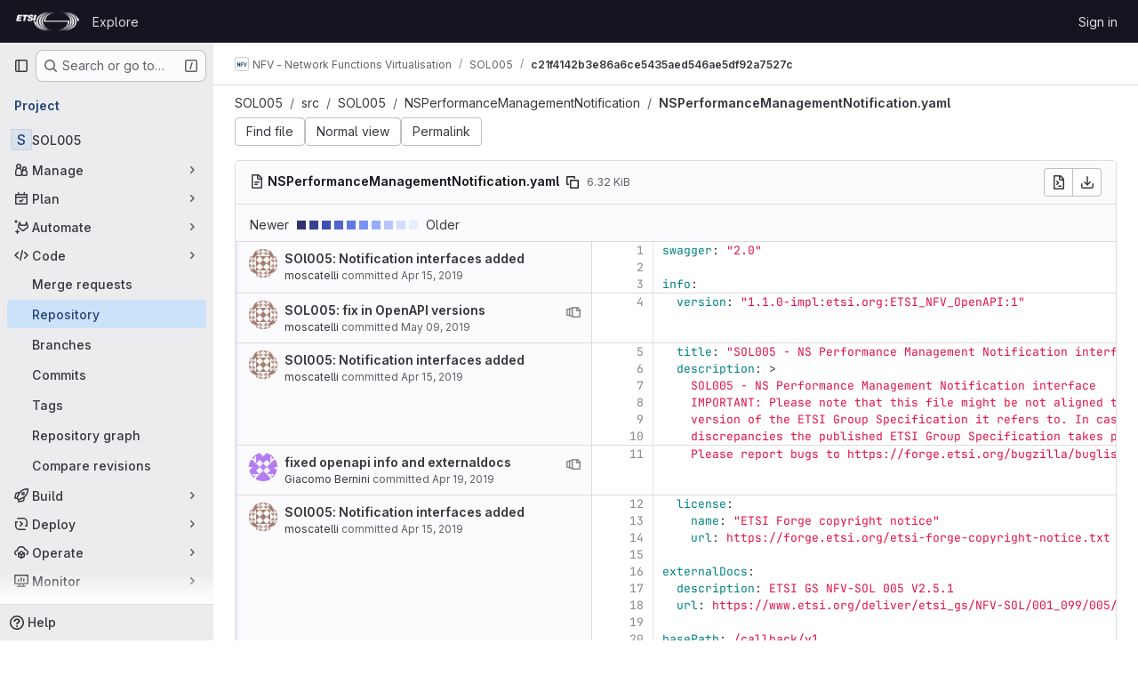

--- FILE ---
content_type: text/html; charset=utf-8
request_url: https://forge.etsi.org/rep/nfv/SOL005/-/blame/c21f4142b3e86a6ce5435aed546ae5df92a7527c/src/SOL005/NSPerformanceManagementNotification/NSPerformanceManagementNotification.yaml?page=1
body_size: 16887
content:






<!DOCTYPE html>
<html class="gl-system ui-neutral with-top-bar with-header " lang="en">
<head prefix="og: http://ogp.me/ns#">
<meta charset="utf-8">
<meta content="IE=edge" http-equiv="X-UA-Compatible">
<meta content="width=device-width, initial-scale=1" name="viewport">
<title>Blame · src/SOL005/NSPerformanceManagementNotification/NSPerformanceManagementNotification.yaml · c21f4142b3e86a6ce5435aed546ae5df92a7527c · NFV - Network Functions Virtualisation / SOL005 · GitLab</title>
<script>
//<![CDATA[
window.gon={};gon.api_version="v4";gon.default_avatar_url="https://forge.etsi.org/rep/assets/no_avatar-849f9c04a3a0d0cea2424ae97b27447dc64a7dbfae83c036c45b403392f0e8ba.png";gon.max_file_size=10;gon.asset_host=null;gon.webpack_public_path="/rep/assets/webpack/";gon.relative_url_root="/rep";gon.user_color_mode="gl-system";gon.user_color_scheme="white";gon.markdown_surround_selection=null;gon.markdown_automatic_lists=null;gon.markdown_maintain_indentation=null;gon.math_rendering_limits_enabled=true;gon.recaptcha_api_server_url="https://www.recaptcha.net/recaptcha/api.js";gon.recaptcha_sitekey=null;gon.gitlab_url="https://forge.etsi.org/rep";gon.promo_url="https://about.gitlab.com";gon.forum_url="https://forum.gitlab.com";gon.docs_url="https://docs.gitlab.com";gon.revision="270836848e7";gon.feature_category="source_code_management";gon.gitlab_logo="/rep/assets/gitlab_logo-2957169c8ef64c58616a1ac3f4fc626e8a35ce4eb3ed31bb0d873712f2a041a0.png";gon.secure=true;gon.sprite_icons="/rep/assets/icons-62cd41f10569bb5050df02409792752f47c042aa91f8d59f11b48b79e724f90d.svg";gon.sprite_file_icons="/rep/assets/file_icons/file_icons-88a95467170997d6a4052c781684c8250847147987090747773c1ee27c513c5f.svg";gon.emoji_sprites_css_path="/rep/assets/emoji_sprites-bd26211944b9d072037ec97cb138f1a52cd03ef185cd38b8d1fcc963245199a1.css";gon.emoji_backend_version=4;gon.gridstack_css_path="/rep/assets/lazy_bundles/gridstack-f42069e5c7b1542688660592b48f2cbd86e26b77030efd195d124dbd8fe64434.css";gon.test_env=false;gon.disable_animations=false;gon.suggested_label_colors={"#cc338b":"Magenta-pink","#dc143c":"Crimson","#c21e56":"Rose red","#cd5b45":"Dark coral","#ed9121":"Carrot orange","#eee600":"Titanium yellow","#009966":"Green-cyan","#8fbc8f":"Dark sea green","#6699cc":"Blue-gray","#e6e6fa":"Lavender","#9400d3":"Dark violet","#330066":"Deep violet","#36454f":"Charcoal grey","#808080":"Gray"};gon.first_day_of_week=0;gon.time_display_relative=true;gon.time_display_format=0;gon.ee=true;gon.jh=false;gon.dot_com=false;gon.uf_error_prefix="UF";gon.pat_prefix="glpat-";gon.keyboard_shortcuts_enabled=true;gon.diagramsnet_url="https://embed.diagrams.net";gon.features={"uiForOrganizations":false,"organizationSwitching":false,"findAndReplace":false,"removeMonitorMetrics":true,"workItemViewForIssues":true,"mergeRequestDashboard":true,"newProjectCreationForm":false,"workItemsClientSideBoards":false,"glqlWorkItems":false,"glqlAggregation":false,"glqlTypescript":false,"whatsNewFeaturedCarousel":true,"extensibleReferenceFilters":false,"paneledView":false,"disallowImmediateDeletion":false,"projectStudioEnabled":false,"duoChatDynamicDimension":true,"advancedContextResolver":true,"vulnerabilityReportTypeScannerFilter":true};gon.roadmap_epics_limit=1000;
//]]>
</script>

<script>
//<![CDATA[
const root = document.documentElement;
if (window.matchMedia('(prefers-color-scheme: dark)').matches) {
  root.classList.add('gl-dark');
}

window.matchMedia('(prefers-color-scheme: dark)').addEventListener('change', (e) => {
  if (e.matches) {
    root.classList.add('gl-dark');
  } else {
    root.classList.remove('gl-dark');
  }
});

//]]>
</script>




<meta content="light dark" name="color-scheme">
<link rel="stylesheet" href="/rep/assets/application-1d952d208d723bdf3130c71408c541e737f5d985ea472b98119c5fcbade45d06.css" media="(prefers-color-scheme: light)" />
<link rel="stylesheet" href="/rep/assets/application_dark-eaac116bc0869ef40a835435348389dfa9fb14a3955dfac30643b4ac072e4e20.css" media="(prefers-color-scheme: dark)" />
<link rel="stylesheet" href="/rep/assets/page_bundles/tree-de37a87efbd3b86ea4f7b8e62b0941d57912224448e15b3bec548aaf8a08aac3.css" /><link rel="stylesheet" href="/rep/assets/page_bundles/projects-9af221476a8864ce1a6f12121689b12350aae0803d7d688e242bed15d497fe63.css" /><link rel="stylesheet" href="/rep/assets/page_bundles/commit_description-9e7efe20f0cef17d0606edabfad0418e9eb224aaeaa2dae32c817060fa60abcc.css" /><link rel="stylesheet" href="/rep/assets/page_bundles/work_items-dd1282f317752aae038ad9ba41ea791b97bc5935f9e8a307cb57754a5b80a5e1.css" /><link rel="stylesheet" href="/rep/assets/page_bundles/notes_shared-e9c90e23c973dff1f421a3e73a36e9dcfe6a577b45b06811a3efb6c2b8ac65eb.css" />
<link rel="stylesheet" href="/rep/assets/application_utilities-e3b0c44298fc1c149afbf4c8996fb92427ae41e4649b934ca495991b7852b855.css" media="(prefers-color-scheme: light)" />
<link rel="stylesheet" href="/rep/assets/application_utilities_dark-e3b0c44298fc1c149afbf4c8996fb92427ae41e4649b934ca495991b7852b855.css" media="(prefers-color-scheme: dark)" />
<link rel="stylesheet" href="/rep/assets/tailwind-651b141a530868d7418289aaa82e84407f87b69017ea240d96c07f10efa8cbdf.css" />


<link rel="stylesheet" href="/rep/assets/fonts-deb7ad1d55ca77c0172d8538d53442af63604ff490c74acc2859db295c125bdb.css" />
<link rel="stylesheet" href="/rep/assets/highlight/themes/white-f9894e9bc9414456158c25fb1a2f853ace8855b6a40b2b43001d20fb651b5512.css" media="(prefers-color-scheme: light)" />
<link rel="stylesheet" href="/rep/assets/highlight/themes/dark-67ac54fe266c37b22ddc8f582d52a80540d5747ea91a851778a772440fab2aac.css" media="(prefers-color-scheme: dark)" />

<script src="/rep/assets/webpack/runtime.68b399a8.bundle.js" defer="defer"></script>
<script src="/rep/assets/webpack/main.dd993760.chunk.js" defer="defer"></script>
<script src="/rep/assets/webpack/tracker.85adcc5f.chunk.js" defer="defer"></script>
<script>
//<![CDATA[
window.snowplowOptions = {"namespace":"gl","hostname":"forge.etsi.org:443","postPath":"/rep/-/collect_events","forceSecureTracker":true,"appId":"gitlab_sm"}

gl = window.gl || {};
gl.snowplowStandardContext = {"schema":"iglu:com.gitlab/gitlab_standard/jsonschema/1-1-7","data":{"environment":"self-managed","source":"gitlab-rails","correlation_id":"01KDFBWFCG1840KPQDRPF8ZAQ3","plan":"free","extra":{},"user_id":null,"global_user_id":null,"user_type":null,"is_gitlab_team_member":null,"namespace_id":15,"ultimate_parent_namespace_id":15,"project_id":220,"feature_enabled_by_namespace_ids":null,"realm":"self-managed","instance_id":"71e7f749-82d6-4492-874b-af810ccbc642","unique_instance_id":"8e0da3e7-61a6-5aa1-9d48-26c72f459631","host_name":"forge.etsi.org","instance_version":"18.4.1","context_generated_at":"2025-12-27T07:38:04.732Z"}}
gl.snowplowPseudonymizedPageUrl = "https://forge.etsi.org/rep/namespace15/project220/-/blame/c21f4142b3e86a6ce5435aed546ae5df92a7527c/src/SOL005/NSPerformanceManagementNotification/NSPerformanceManagementNotification.yaml?page=masked_page";
gl.maskedDefaultReferrerUrl = null;
gl.ga4MeasurementId = 'G-ENFH3X7M5Y';
gl.duoEvents = ["ai_question_category","perform_completion_worker","process_gitlab_duo_question","ai_response_time","click_purchase_seats_button_group_duo_pro_home_page","default_answer","detected_high_comment_temperature","detected_repeated_high_comment_temperature","error_answer","execute_llm_method","finish_duo_workflow_execution","forced_high_temperature_commenting","i_quickactions_q","request_ask_help","request_duo_chat_response","requested_comment_temperature","retry_duo_workflow_execution","start_duo_workflow_execution","submit_gitlab_duo_question","tokens_per_embedding","tokens_per_user_request_prompt","tokens_per_user_request_response"];
gl.onlySendDuoEvents = false;


//]]>
</script>
<link rel="preload" href="/rep/assets/application_utilities-e3b0c44298fc1c149afbf4c8996fb92427ae41e4649b934ca495991b7852b855.css" as="style" type="text/css">
<link rel="preload" href="/rep/assets/application-1d952d208d723bdf3130c71408c541e737f5d985ea472b98119c5fcbade45d06.css" as="style" type="text/css">
<link rel="preload" href="/rep/assets/highlight/themes/white-f9894e9bc9414456158c25fb1a2f853ace8855b6a40b2b43001d20fb651b5512.css" as="style" type="text/css">




<script src="/rep/assets/webpack/commons-pages.groups.settings.work_items.show-super_sidebar.fbf03cc2.chunk.js" defer="defer"></script>
<script src="/rep/assets/webpack/commons-pages.search.show-super_sidebar.7b972950.chunk.js" defer="defer"></script>
<script src="/rep/assets/webpack/super_sidebar.1932d191.chunk.js" defer="defer"></script>
<script src="/rep/assets/webpack/commons-pages.projects-pages.projects.activity-pages.projects.alert_management.details-pages.project-a2aaf4a3.7d5c8704.chunk.js" defer="defer"></script>
<script src="/rep/assets/webpack/pages.projects.blame.show.eed85426.chunk.js" defer="defer"></script>

<meta content="object" property="og:type">
<meta content="GitLab" property="og:site_name">
<meta content="Blame · src/SOL005/NSPerformanceManagementNotification/NSPerformanceManagementNotification.yaml · c21f4142b3e86a6ce5435aed546ae5df92a7527c · NFV - Network Functions Virtualisation / SOL005 · GitLab" property="og:title">
<meta content="OpenAPIs for ETSI NFV SOL 005 - RESTful protocols specification for the Os-Ma-nfvo Reference Point" property="og:description">
<meta content="https://forge.etsi.org/rep/assets/twitter_card-570ddb06edf56a2312253c5872489847a0f385112ddbcd71ccfa1570febab5d2.jpg" property="og:image">
<meta content="64" property="og:image:width">
<meta content="64" property="og:image:height">
<meta content="https://forge.etsi.org/rep/nfv/SOL005/-/blame/c21f4142b3e86a6ce5435aed546ae5df92a7527c/src/SOL005/NSPerformanceManagementNotification/NSPerformanceManagementNotification.yaml?page=1" property="og:url">
<meta content="summary" property="twitter:card">
<meta content="Blame · src/SOL005/NSPerformanceManagementNotification/NSPerformanceManagementNotification.yaml · c21f4142b3e86a6ce5435aed546ae5df92a7527c · NFV - Network Functions Virtualisation / SOL005 · GitLab" property="twitter:title">
<meta content="OpenAPIs for ETSI NFV SOL 005 - RESTful protocols specification for the Os-Ma-nfvo Reference Point" property="twitter:description">
<meta content="https://forge.etsi.org/rep/assets/twitter_card-570ddb06edf56a2312253c5872489847a0f385112ddbcd71ccfa1570febab5d2.jpg" property="twitter:image">

<meta name="csrf-param" content="authenticity_token" />
<meta name="csrf-token" content="TKVsH8sA8E9r2DMCemHGoj0Py-4ubaGMNGunA1CaNOoldrx_sMeus0jUn-gs43_ZjfiKSJhyZ0oKrX-pFEFjbA" />
<meta name="csp-nonce" />
<meta name="action-cable-url" content="/rep/-/cable" />
<link href="/rep/-/manifest.json" rel="manifest">
<link rel="icon" type="image/png" href="/rep/uploads/-/system/appearance/favicon/1/etsi-favicon.ico" id="favicon" data-original-href="/rep/uploads/-/system/appearance/favicon/1/etsi-favicon.ico" />
<link rel="apple-touch-icon" type="image/x-icon" href="/rep/assets/apple-touch-icon-b049d4bc0dd9626f31db825d61880737befc7835982586d015bded10b4435460.png" />
<link href="/rep/search/opensearch.xml" rel="search" title="Search GitLab" type="application/opensearchdescription+xml">




<meta content="OpenAPIs for ETSI NFV SOL 005 - RESTful protocols specification for the Os-Ma-nfvo Reference Point" name="description">
<meta content="#ececef" name="theme-color">
</head>

<body class="tab-width-8 gl-browser-chrome gl-platform-mac body-fixed-scrollbar" data-group="nfv" data-group-full-path="nfv" data-namespace-id="15" data-page="projects:blame:show" data-page-type-id="c21f4142b3e86a6ce5435aed546ae5df92a7527c/src/SOL005/NSPerformanceManagementNotification/NSPerformanceManagementNotification.yaml" data-project="SOL005" data-project-full-path="nfv/SOL005" data-project-id="220" data-project-studio-available="false" data-project-studio-enabled="false">
<div id="js-tooltips-container"></div>
<div id="js-drawer-container"></div>

<script>
//<![CDATA[
gl = window.gl || {};
gl.client = {"isChrome":true,"isMac":true};


//]]>
</script>


<header class="header-logged-out" data-testid="navbar">
<a class="gl-sr-only gl-accessibility" href="#content-body">Skip to content</a>
<div class="container-fluid">
<nav aria-label="Explore GitLab" class="header-logged-out-nav gl-flex gl-gap-3 gl-justify-between">
<div class="gl-flex gl-items-center gl-gap-1">
<span class="gl-sr-only">GitLab</span>
<a title="Homepage" id="logo" class="header-logged-out-logo has-tooltip" aria-label="Homepage" data-track-label="main_navigation" data-track-action="click_gitlab_logo_link" data-track-property="navigation_top" href="/rep/"><img class="brand-header-logo lazy" alt="" data-src="/rep/uploads/-/system/appearance/header_logo/1/ETSI_Logo_BW_S_Office1.png" src="[data-uri]" />
</a></div>
<ul class="gl-list-none gl-p-0 gl-m-0 gl-flex gl-gap-3 gl-items-center gl-grow">
<li class="header-logged-out-nav-item">
<a class="" href="/rep/explore">Explore</a>
</li>
</ul>
<ul class="gl-list-none gl-p-0 gl-m-0 gl-flex gl-gap-3 gl-items-center gl-justify-end">
<li class="header-logged-out-nav-item">
<a href="/rep/users/sign_in?redirect_to_referer=yes">Sign in</a>
</li>
</ul>
</nav>
</div>
</header>

<div class="layout-page page-with-super-sidebar">
<aside class="js-super-sidebar super-sidebar super-sidebar-loading" data-command-palette="{&quot;project_files_url&quot;:&quot;/rep/nfv/SOL005/-/files/c21f4142b3e86a6ce5435aed546ae5df92a7527c?format=json&quot;,&quot;project_blob_url&quot;:&quot;/rep/nfv/SOL005/-/blob/c21f4142b3e86a6ce5435aed546ae5df92a7527c&quot;}" data-force-desktop-expanded-sidebar="" data-is-saas="false" data-root-path="/rep/" data-sidebar="{&quot;is_logged_in&quot;:false,&quot;compare_plans_url&quot;:&quot;https://about.gitlab.com/pricing&quot;,&quot;context_switcher_links&quot;:[{&quot;title&quot;:&quot;Explore&quot;,&quot;link&quot;:&quot;/rep/explore&quot;,&quot;icon&quot;:&quot;compass&quot;}],&quot;current_menu_items&quot;:[{&quot;id&quot;:&quot;project_overview&quot;,&quot;title&quot;:&quot;SOL005&quot;,&quot;entity_id&quot;:220,&quot;link&quot;:&quot;/rep/nfv/SOL005&quot;,&quot;link_classes&quot;:&quot;shortcuts-project&quot;,&quot;is_active&quot;:false},{&quot;id&quot;:&quot;manage_menu&quot;,&quot;title&quot;:&quot;Manage&quot;,&quot;icon&quot;:&quot;users&quot;,&quot;avatar_shape&quot;:&quot;rect&quot;,&quot;link&quot;:&quot;/rep/nfv/SOL005/activity&quot;,&quot;is_active&quot;:false,&quot;items&quot;:[{&quot;id&quot;:&quot;activity&quot;,&quot;title&quot;:&quot;Activity&quot;,&quot;link&quot;:&quot;/rep/nfv/SOL005/activity&quot;,&quot;link_classes&quot;:&quot;shortcuts-project-activity&quot;,&quot;is_active&quot;:false},{&quot;id&quot;:&quot;members&quot;,&quot;title&quot;:&quot;Members&quot;,&quot;link&quot;:&quot;/rep/nfv/SOL005/-/project_members&quot;,&quot;is_active&quot;:false},{&quot;id&quot;:&quot;labels&quot;,&quot;title&quot;:&quot;Labels&quot;,&quot;link&quot;:&quot;/rep/nfv/SOL005/-/labels&quot;,&quot;is_active&quot;:false}],&quot;separated&quot;:false},{&quot;id&quot;:&quot;plan_menu&quot;,&quot;title&quot;:&quot;Plan&quot;,&quot;icon&quot;:&quot;planning&quot;,&quot;avatar_shape&quot;:&quot;rect&quot;,&quot;link&quot;:&quot;/rep/nfv/SOL005/-/issues&quot;,&quot;is_active&quot;:false,&quot;items&quot;:[{&quot;id&quot;:&quot;project_issue_list&quot;,&quot;title&quot;:&quot;Issues&quot;,&quot;link&quot;:&quot;/rep/nfv/SOL005/-/issues&quot;,&quot;link_classes&quot;:&quot;shortcuts-issues has-sub-items&quot;,&quot;pill_count_field&quot;:&quot;openIssuesCount&quot;,&quot;pill_count_dynamic&quot;:false,&quot;is_active&quot;:false},{&quot;id&quot;:&quot;boards&quot;,&quot;title&quot;:&quot;Issue boards&quot;,&quot;link&quot;:&quot;/rep/nfv/SOL005/-/boards&quot;,&quot;link_classes&quot;:&quot;shortcuts-issue-boards&quot;,&quot;is_active&quot;:false},{&quot;id&quot;:&quot;milestones&quot;,&quot;title&quot;:&quot;Milestones&quot;,&quot;link&quot;:&quot;/rep/nfv/SOL005/-/milestones&quot;,&quot;is_active&quot;:false}],&quot;separated&quot;:false},{&quot;id&quot;:&quot;duo_agents_menu&quot;,&quot;title&quot;:&quot;Automate&quot;,&quot;icon&quot;:&quot;tanuki-ai&quot;,&quot;avatar_shape&quot;:&quot;rect&quot;,&quot;link&quot;:&quot;/rep/nfv/SOL005/-/automate/agent-sessions&quot;,&quot;is_active&quot;:false,&quot;items&quot;:[{&quot;id&quot;:&quot;agents_runs&quot;,&quot;title&quot;:&quot;Agent sessions&quot;,&quot;link&quot;:&quot;/rep/nfv/SOL005/-/automate/agent-sessions&quot;,&quot;is_active&quot;:false}],&quot;separated&quot;:false},{&quot;id&quot;:&quot;code_menu&quot;,&quot;title&quot;:&quot;Code&quot;,&quot;icon&quot;:&quot;code&quot;,&quot;avatar_shape&quot;:&quot;rect&quot;,&quot;link&quot;:&quot;/rep/nfv/SOL005/-/merge_requests&quot;,&quot;is_active&quot;:true,&quot;items&quot;:[{&quot;id&quot;:&quot;project_merge_request_list&quot;,&quot;title&quot;:&quot;Merge requests&quot;,&quot;link&quot;:&quot;/rep/nfv/SOL005/-/merge_requests&quot;,&quot;link_classes&quot;:&quot;shortcuts-merge_requests&quot;,&quot;pill_count_field&quot;:&quot;openMergeRequestsCount&quot;,&quot;pill_count_dynamic&quot;:false,&quot;is_active&quot;:false},{&quot;id&quot;:&quot;files&quot;,&quot;title&quot;:&quot;Repository&quot;,&quot;link&quot;:&quot;/rep/nfv/SOL005/-/tree/c21f4142b3e86a6ce5435aed546ae5df92a7527c&quot;,&quot;link_classes&quot;:&quot;shortcuts-tree&quot;,&quot;is_active&quot;:true},{&quot;id&quot;:&quot;branches&quot;,&quot;title&quot;:&quot;Branches&quot;,&quot;link&quot;:&quot;/rep/nfv/SOL005/-/branches&quot;,&quot;is_active&quot;:false},{&quot;id&quot;:&quot;commits&quot;,&quot;title&quot;:&quot;Commits&quot;,&quot;link&quot;:&quot;/rep/nfv/SOL005/-/commits/c21f4142b3e86a6ce5435aed546ae5df92a7527c&quot;,&quot;link_classes&quot;:&quot;shortcuts-commits&quot;,&quot;is_active&quot;:false},{&quot;id&quot;:&quot;tags&quot;,&quot;title&quot;:&quot;Tags&quot;,&quot;link&quot;:&quot;/rep/nfv/SOL005/-/tags&quot;,&quot;is_active&quot;:false},{&quot;id&quot;:&quot;graphs&quot;,&quot;title&quot;:&quot;Repository graph&quot;,&quot;link&quot;:&quot;/rep/nfv/SOL005/-/network/c21f4142b3e86a6ce5435aed546ae5df92a7527c&quot;,&quot;link_classes&quot;:&quot;shortcuts-network&quot;,&quot;is_active&quot;:false},{&quot;id&quot;:&quot;compare&quot;,&quot;title&quot;:&quot;Compare revisions&quot;,&quot;link&quot;:&quot;/rep/nfv/SOL005/-/compare?from=master\u0026to=c21f4142b3e86a6ce5435aed546ae5df92a7527c&quot;,&quot;is_active&quot;:false}],&quot;separated&quot;:false},{&quot;id&quot;:&quot;build_menu&quot;,&quot;title&quot;:&quot;Build&quot;,&quot;icon&quot;:&quot;rocket&quot;,&quot;avatar_shape&quot;:&quot;rect&quot;,&quot;link&quot;:&quot;/rep/nfv/SOL005/-/pipelines&quot;,&quot;is_active&quot;:false,&quot;items&quot;:[{&quot;id&quot;:&quot;pipelines&quot;,&quot;title&quot;:&quot;Pipelines&quot;,&quot;link&quot;:&quot;/rep/nfv/SOL005/-/pipelines&quot;,&quot;link_classes&quot;:&quot;shortcuts-pipelines&quot;,&quot;is_active&quot;:false},{&quot;id&quot;:&quot;jobs&quot;,&quot;title&quot;:&quot;Jobs&quot;,&quot;link&quot;:&quot;/rep/nfv/SOL005/-/jobs&quot;,&quot;link_classes&quot;:&quot;shortcuts-builds&quot;,&quot;is_active&quot;:false},{&quot;id&quot;:&quot;pipeline_schedules&quot;,&quot;title&quot;:&quot;Pipeline schedules&quot;,&quot;link&quot;:&quot;/rep/nfv/SOL005/-/pipeline_schedules&quot;,&quot;link_classes&quot;:&quot;shortcuts-builds&quot;,&quot;is_active&quot;:false},{&quot;id&quot;:&quot;artifacts&quot;,&quot;title&quot;:&quot;Artifacts&quot;,&quot;link&quot;:&quot;/rep/nfv/SOL005/-/artifacts&quot;,&quot;link_classes&quot;:&quot;shortcuts-builds&quot;,&quot;is_active&quot;:false}],&quot;separated&quot;:false},{&quot;id&quot;:&quot;deploy_menu&quot;,&quot;title&quot;:&quot;Deploy&quot;,&quot;icon&quot;:&quot;deployments&quot;,&quot;avatar_shape&quot;:&quot;rect&quot;,&quot;link&quot;:&quot;/rep/nfv/SOL005/-/releases&quot;,&quot;is_active&quot;:false,&quot;items&quot;:[{&quot;id&quot;:&quot;releases&quot;,&quot;title&quot;:&quot;Releases&quot;,&quot;link&quot;:&quot;/rep/nfv/SOL005/-/releases&quot;,&quot;link_classes&quot;:&quot;shortcuts-deployments-releases&quot;,&quot;is_active&quot;:false},{&quot;id&quot;:&quot;container_registry&quot;,&quot;title&quot;:&quot;Container registry&quot;,&quot;link&quot;:&quot;/rep/nfv/SOL005/container_registry&quot;,&quot;is_active&quot;:false},{&quot;id&quot;:&quot;model_registry&quot;,&quot;title&quot;:&quot;Model registry&quot;,&quot;link&quot;:&quot;/rep/nfv/SOL005/-/ml/models&quot;,&quot;is_active&quot;:false}],&quot;separated&quot;:false},{&quot;id&quot;:&quot;operations_menu&quot;,&quot;title&quot;:&quot;Operate&quot;,&quot;icon&quot;:&quot;cloud-pod&quot;,&quot;avatar_shape&quot;:&quot;rect&quot;,&quot;link&quot;:&quot;/rep/nfv/SOL005/-/environments&quot;,&quot;is_active&quot;:false,&quot;items&quot;:[{&quot;id&quot;:&quot;environments&quot;,&quot;title&quot;:&quot;Environments&quot;,&quot;link&quot;:&quot;/rep/nfv/SOL005/-/environments&quot;,&quot;link_classes&quot;:&quot;shortcuts-environments&quot;,&quot;is_active&quot;:false}],&quot;separated&quot;:false},{&quot;id&quot;:&quot;monitor_menu&quot;,&quot;title&quot;:&quot;Monitor&quot;,&quot;icon&quot;:&quot;monitor&quot;,&quot;avatar_shape&quot;:&quot;rect&quot;,&quot;link&quot;:&quot;/rep/nfv/SOL005/-/incidents&quot;,&quot;is_active&quot;:false,&quot;items&quot;:[{&quot;id&quot;:&quot;incidents&quot;,&quot;title&quot;:&quot;Incidents&quot;,&quot;link&quot;:&quot;/rep/nfv/SOL005/-/incidents&quot;,&quot;is_active&quot;:false}],&quot;separated&quot;:false},{&quot;id&quot;:&quot;analyze_menu&quot;,&quot;title&quot;:&quot;Analyze&quot;,&quot;icon&quot;:&quot;chart&quot;,&quot;avatar_shape&quot;:&quot;rect&quot;,&quot;link&quot;:&quot;/rep/nfv/SOL005/-/value_stream_analytics&quot;,&quot;is_active&quot;:false,&quot;items&quot;:[{&quot;id&quot;:&quot;cycle_analytics&quot;,&quot;title&quot;:&quot;Value stream analytics&quot;,&quot;link&quot;:&quot;/rep/nfv/SOL005/-/value_stream_analytics&quot;,&quot;link_classes&quot;:&quot;shortcuts-project-cycle-analytics&quot;,&quot;is_active&quot;:false},{&quot;id&quot;:&quot;contributors&quot;,&quot;title&quot;:&quot;Contributor analytics&quot;,&quot;link&quot;:&quot;/rep/nfv/SOL005/-/graphs/c21f4142b3e86a6ce5435aed546ae5df92a7527c&quot;,&quot;is_active&quot;:false},{&quot;id&quot;:&quot;ci_cd_analytics&quot;,&quot;title&quot;:&quot;CI/CD analytics&quot;,&quot;link&quot;:&quot;/rep/nfv/SOL005/-/pipelines/charts&quot;,&quot;is_active&quot;:false},{&quot;id&quot;:&quot;repository_analytics&quot;,&quot;title&quot;:&quot;Repository analytics&quot;,&quot;link&quot;:&quot;/rep/nfv/SOL005/-/graphs/c21f4142b3e86a6ce5435aed546ae5df92a7527c/charts&quot;,&quot;link_classes&quot;:&quot;shortcuts-repository-charts&quot;,&quot;is_active&quot;:false},{&quot;id&quot;:&quot;model_experiments&quot;,&quot;title&quot;:&quot;Model experiments&quot;,&quot;link&quot;:&quot;/rep/nfv/SOL005/-/ml/experiments&quot;,&quot;is_active&quot;:false}],&quot;separated&quot;:false}],&quot;current_context_header&quot;:&quot;Project&quot;,&quot;support_path&quot;:&quot;https://about.gitlab.com/get-help/&quot;,&quot;docs_path&quot;:&quot;/rep/help/docs&quot;,&quot;display_whats_new&quot;:false,&quot;show_version_check&quot;:null,&quot;search&quot;:{&quot;search_path&quot;:&quot;/rep/search&quot;,&quot;issues_path&quot;:&quot;/rep/dashboard/issues&quot;,&quot;mr_path&quot;:&quot;/rep/dashboard/merge_requests&quot;,&quot;autocomplete_path&quot;:&quot;/rep/search/autocomplete&quot;,&quot;settings_path&quot;:&quot;/rep/search/settings&quot;,&quot;search_context&quot;:{&quot;group&quot;:{&quot;id&quot;:15,&quot;name&quot;:&quot;NFV - Network Functions Virtualisation&quot;,&quot;full_name&quot;:&quot;NFV - Network Functions Virtualisation&quot;},&quot;group_metadata&quot;:{&quot;issues_path&quot;:&quot;/rep/groups/nfv/-/issues&quot;,&quot;mr_path&quot;:&quot;/rep/groups/nfv/-/merge_requests&quot;},&quot;project&quot;:{&quot;id&quot;:220,&quot;name&quot;:&quot;SOL005&quot;},&quot;project_metadata&quot;:{&quot;mr_path&quot;:&quot;/rep/nfv/SOL005/-/merge_requests&quot;,&quot;issues_path&quot;:&quot;/rep/nfv/SOL005/-/issues&quot;},&quot;code_search&quot;:true,&quot;ref&quot;:&quot;c21f4142b3e86a6ce5435aed546ae5df92a7527c&quot;,&quot;scope&quot;:null,&quot;for_snippets&quot;:null}},&quot;panel_type&quot;:&quot;project&quot;,&quot;shortcut_links&quot;:[{&quot;title&quot;:&quot;Snippets&quot;,&quot;href&quot;:&quot;/rep/explore/snippets&quot;,&quot;css_class&quot;:&quot;dashboard-shortcuts-snippets&quot;},{&quot;title&quot;:&quot;Groups&quot;,&quot;href&quot;:&quot;/rep/explore/groups&quot;,&quot;css_class&quot;:&quot;dashboard-shortcuts-groups&quot;},{&quot;title&quot;:&quot;Projects&quot;,&quot;href&quot;:&quot;/rep/explore/projects/starred&quot;,&quot;css_class&quot;:&quot;dashboard-shortcuts-projects&quot;}],&quot;terms&quot;:null}"></aside>


<div class="content-wrapper">
<div class="broadcast-wrapper">



</div>
<div class="alert-wrapper alert-wrapper-top-space gl-flex gl-flex-col gl-gap-3 container-fluid container-limited">






























</div>

<div class="top-bar-fixed container-fluid" data-testid="top-bar">
<div class="top-bar-container gl-flex gl-items-center gl-gap-2">
<div class="gl-grow gl-basis-0 gl-flex gl-items-center gl-justify-start gl-gap-3">
<button class="gl-button btn btn-icon btn-md btn-default btn-default-tertiary js-super-sidebar-toggle-expand super-sidebar-toggle -gl-ml-3" aria-controls="super-sidebar" aria-expanded="false" aria-label="Primary navigation sidebar" type="button"><svg class="s16 gl-icon gl-button-icon " data-testid="sidebar-icon"><use href="/rep/assets/icons-62cd41f10569bb5050df02409792752f47c042aa91f8d59f11b48b79e724f90d.svg#sidebar"></use></svg>

</button>
<script type="application/ld+json">
{"@context":"https://schema.org","@type":"BreadcrumbList","itemListElement":[{"@type":"ListItem","position":1,"name":"NFV - Network Functions Virtualisation","item":"https://forge.etsi.org/rep/nfv"},{"@type":"ListItem","position":2,"name":"SOL005","item":"https://forge.etsi.org/rep/nfv/SOL005"},{"@type":"ListItem","position":3,"name":"c21f4142b3e86a6ce5435aed546ae5df92a7527c","item":"https://forge.etsi.org/rep/nfv/SOL005/-/blame/c21f4142b3e86a6ce5435aed546ae5df92a7527c/src/SOL005/NSPerformanceManagementNotification/NSPerformanceManagementNotification.yaml?page=1"}]}


</script>
<div data-testid="breadcrumb-links" id="js-vue-page-breadcrumbs-wrapper">
<div data-breadcrumbs-json="[{&quot;text&quot;:&quot;NFV - Network Functions Virtualisation&quot;,&quot;href&quot;:&quot;/rep/nfv&quot;,&quot;avatarPath&quot;:&quot;/rep/uploads/-/system/group/avatar/15/NFV-logo-small.png&quot;},{&quot;text&quot;:&quot;SOL005&quot;,&quot;href&quot;:&quot;/rep/nfv/SOL005&quot;,&quot;avatarPath&quot;:null},{&quot;text&quot;:&quot;c21f4142b3e86a6ce5435aed546ae5df92a7527c&quot;,&quot;href&quot;:&quot;/rep/nfv/SOL005/-/blame/c21f4142b3e86a6ce5435aed546ae5df92a7527c/src/SOL005/NSPerformanceManagementNotification/NSPerformanceManagementNotification.yaml?page=1&quot;,&quot;avatarPath&quot;:null}]" id="js-vue-page-breadcrumbs"></div>
<div id="js-injected-page-breadcrumbs"></div>
<div id="js-page-breadcrumbs-extra"></div>
</div>


</div>
</div>
</div>

<div class="container-fluid container-limited project-highlight-puc">
<main class="content" id="content-body" itemscope itemtype="http://schema.org/SoftwareSourceCode">
<div class="flash-container flash-container-page sticky" data-testid="flash-container">
<div id="js-global-alerts"></div>
</div>






<div class="tree-holder js-per-page" data-pages-url="https://forge.etsi.org/rep/nfv/SOL005/-/blame_page/c21f4142b3e86a6ce5435aed546ae5df92a7527c/src/SOL005/NSPerformanceManagementNotification/NSPerformanceManagementNotification.yaml?streaming=true" data-per-page="1000" data-testid="blob-content-holder" data-total-extra-pages="-1" id="blob-content-holder">
<div class="nav-block">
<div class="tree-ref-container">
<ul class="breadcrumb repo-breadcrumb">
<li class="breadcrumb-item">
<a href="/rep/nfv/SOL005/-/tree/c21f4142b3e86a6ce5435aed546ae5df92a7527c">SOL005
</a></li>
<li class="breadcrumb-item">
<a href="/rep/nfv/SOL005/-/tree/c21f4142b3e86a6ce5435aed546ae5df92a7527c/src">src</a>
</li>
<li class="breadcrumb-item">
<a href="/rep/nfv/SOL005/-/tree/c21f4142b3e86a6ce5435aed546ae5df92a7527c/src/SOL005">SOL005</a>
</li>
<li class="breadcrumb-item">
<a href="/rep/nfv/SOL005/-/tree/c21f4142b3e86a6ce5435aed546ae5df92a7527c/src/SOL005/NSPerformanceManagementNotification">NSPerformanceManagementNotification</a>
</li>
<li class="breadcrumb-item">
<a href="/rep/nfv/SOL005/-/blob/c21f4142b3e86a6ce5435aed546ae5df92a7527c/src/SOL005/NSPerformanceManagementNotification/NSPerformanceManagementNotification.yaml"><strong>NSPerformanceManagementNotification.yaml</strong>
</a></li>
</ul>
</div>
<div class="tree-controls gl-flex gl-flex-wrap gl-items-baseline gl-gap-3 @sm/panel:gl-flex-nowrap">
<button class="gl-button btn btn-md btn-default has-tooltip shortcuts-find-file" title="Go to file, press &lt;kbd class=&#39;flat !gl-ml-2&#39; aria-hidden=true&gt;/~&lt;/kbd&gt; or &lt;kbd class=&#39;flat !gl-ml-2&#39; aria-hidden=true&gt;t&lt;/kbd&gt;" aria-keyshortcuts="/+~ t" data-html="true" data-event-tracking="click_find_file_button_on_repository_pages" type="button"><span class="gl-button-text">
Find file

</span>

</button>
<a class="gl-button btn btn-md btn-default " href="/rep/nfv/SOL005/-/blob/c21f4142b3e86a6ce5435aed546ae5df92a7527c/src/SOL005/NSPerformanceManagementNotification/NSPerformanceManagementNotification.yaml"><span class="gl-button-text">
Normal view
</span>

</a>
<a aria-keyshortcuts="y" class="gl-button btn btn-md btn-default has-tooltip js-data-file-blob-permalink-url" data-html="true" title="Go to permalink &lt;kbd class=&#39;flat !gl-ml-2&#39; aria-hidden=true&gt;y&lt;/kbd&gt;" href="/rep/nfv/SOL005/-/blob/c21f4142b3e86a6ce5435aed546ae5df92a7527c/src/SOL005/NSPerformanceManagementNotification/NSPerformanceManagementNotification.yaml"><span class="gl-button-text">
Permalink
</span>

</a>
</div>
</div>

<div class="file-holder">
<div class="js-file-title file-title-flex-parent">
<div class="file-header-content">
<svg class="s16" data-testid="doc-text-icon"><use href="/rep/assets/icons-62cd41f10569bb5050df02409792752f47c042aa91f8d59f11b48b79e724f90d.svg#doc-text"></use></svg>
<strong class="file-title-name gl-text-strong gl-break-all" data-testid="file-name-content">
NSPerformanceManagementNotification.yaml
</strong>
<button class="gl-button btn btn-icon btn-sm btn-default btn-default-tertiary " title="Copy file path" aria-label="Copy file path" aria-live="polite" data-toggle="tooltip" data-placement="bottom" data-container="body" data-html="true" data-clipboard-text="{&quot;text&quot;:&quot;src/SOL005/NSPerformanceManagementNotification/NSPerformanceManagementNotification.yaml&quot;,&quot;gfm&quot;:&quot;`src/SOL005/NSPerformanceManagementNotification/NSPerformanceManagementNotification.yaml`&quot;}" type="button"><svg class="s16 gl-icon gl-button-icon " data-testid="copy-to-clipboard-icon"><use href="/rep/assets/icons-62cd41f10569bb5050df02409792752f47c042aa91f8d59f11b48b79e724f90d.svg#copy-to-clipboard"></use></svg>

</button>
<small class="gl-mr-1 gl-text-subtle">
6.32 KiB
</small>
</div>

<div class="file-actions gl-flex gl-items-center gl-flex-wrap @md/panel:gl-justify-end"><div class="btn-group gl-ml-3" role="group">

<a title="Open raw" class="gl-button btn btn-icon btn-md btn-default has-tooltip" rel="noopener noreferrer" data-container="body" target="_blank" href="/rep/nfv/SOL005/-/raw/c21f4142b3e86a6ce5435aed546ae5df92a7527c/src/SOL005/NSPerformanceManagementNotification/NSPerformanceManagementNotification.yaml"><svg class="s16 gl-icon gl-button-icon " data-testid="doc-code-icon"><use href="/rep/assets/icons-62cd41f10569bb5050df02409792752f47c042aa91f8d59f11b48b79e724f90d.svg#doc-code"></use></svg>

</a>
<a download="src/SOL005/NSPerformanceManagementNotification/NSPerformanceManagementNotification.yaml" title="Download" class="gl-button btn btn-icon btn-md btn-default has-tooltip" rel="noopener noreferrer" data-container="body" target="_blank" href="/rep/nfv/SOL005/-/raw/c21f4142b3e86a6ce5435aed546ae5df92a7527c/src/SOL005/NSPerformanceManagementNotification/NSPerformanceManagementNotification.yaml?inline=false"><svg class="s16 gl-icon gl-button-icon " data-testid="download-icon"><use href="/rep/assets/icons-62cd41f10569bb5050df02409792752f47c042aa91f8d59f11b48b79e724f90d.svg#download"></use></svg>

</a>

</div></div>
</div>



<div class="gl-flex gl-justify-between gl-bg-subtle gl-border-b gl-border-b-section">
<div class="file-blame-legend gl-mt-2">
<span class="left-label">
Newer
</span>
<span class="legend-box legend-box-0"></span>
<span class="legend-box legend-box-1"></span>
<span class="legend-box legend-box-2"></span>
<span class="legend-box legend-box-3"></span>
<span class="legend-box legend-box-4"></span>
<span class="legend-box legend-box-5"></span>
<span class="legend-box legend-box-6"></span>
<span class="legend-box legend-box-7"></span>
<span class="legend-box legend-box-8"></span>
<span class="legend-box legend-box-9"></span>
<span class="right-label">
Older
</span>
</div>
<div data-has-revs-file="false" id="js-blame-preferences"></div>
</div>
<div class="table-responsive blame-table">
<div class="blame-table-wrapper">
<div class="file-content blame code code-syntax-highlight-theme">
<div class="tr">
<div class="td blame-commit commit gl-py-3 gl-px-4 blame-commit-age-9">
<a href="mailto:moscatelli@etsi.org"><img alt="moscatelli&#39;s avatar" src="[data-uri]" data-src="https://secure.gravatar.com/avatar/0ad74c5847dc6a70a58d72d882826779ba8d78aa1500b08cd8377d6daee71745?s=72&amp;d=identicon" class="avatar s36 gl-hidden sm:gl-inline-block lazy" title="moscatelli"></a>
<div class="commit-row-title">
<span class="item-title str-truncated-100">
<a title="SOl005: Notification interfaces added" href="/rep/nfv/SOL005/-/commit/8fe76a84a02094059790d01ece39dc2fbd116d6c">SOl005: Notification interfaces added</a>
</span>

</div>
<div class="gl-text-sm gl-text-subtle">
<a class="commit-author-link" href="mailto:moscatelli@etsi.org">moscatelli</a>
committed
<time class="js-timeago" title="Apr 15, 2019 2:12pm" datetime="2019-04-15T14:12:53Z" tabindex="0" aria-label="Apr 15, 2019 2:12pm" data-toggle="tooltip" data-placement="top" data-container="body">Apr 15, 2019</time>
</div>
</div>
<div class="td line-numbers">
<a class="diff-line-num file-line-num no-link" data-line-number="1" href="#L1" id="L1">
1
</a>
<a class="diff-line-num file-line-num no-link" data-line-number="2" href="#L2" id="L2">
2
</a>
<a class="diff-line-num file-line-num no-link" data-line-number="3" href="#L3" id="L3">
3
</a>
</div>
<div class="td lines">
<pre class="code highlight"><code><span id="LC1" class="line" lang="yaml"><span class="na">swagger</span><span class="pi">:</span> <span class="s2">"</span><span class="s">2.0"</span></span>
<span id="LC2" class="line" lang="yaml"></span>
<span id="LC3" class="line" lang="yaml"><span class="na">info</span><span class="pi">:</span></span>
</code></pre>
</div>
</div>
<div class="tr">
<div class="td blame-commit commit gl-py-3 gl-px-4 blame-commit-age-9">
<a href="mailto:moscatelli@etsi.org"><img alt="moscatelli&#39;s avatar" src="[data-uri]" data-src="https://secure.gravatar.com/avatar/0ad74c5847dc6a70a58d72d882826779ba8d78aa1500b08cd8377d6daee71745?s=72&amp;d=identicon" class="avatar s36 gl-hidden sm:gl-inline-block lazy" title="moscatelli"></a>
<div class="commit-row-title">
<span class="item-title str-truncated-100">
<a title="SOL005: fix in OpenAPI versions" href="/rep/nfv/SOL005/-/commit/3ee8f80d047b1a062e346208cc031dddc4744344">SOL005: fix in OpenAPI versions</a>
</span>
<a title="View blame prior to this change" aria-label="View blame prior to this change" class="version-link" data-toggle="tooltip" data-placement="right" data-container="body" href="/rep/nfv/SOL005/-/blame/d11510b3172ae9ec7a8d5811b45303beb5cf957d/src/SOL005/NSPerformanceManagementNotification/NSPerformanceManagementNotification.yaml?page=1">&nbsp;</a>
</div>
<div class="gl-text-sm gl-text-subtle">
<a class="commit-author-link" href="mailto:moscatelli@etsi.org">moscatelli</a>
committed
<time class="js-timeago" title="May 9, 2019 10:40am" datetime="2019-05-09T10:40:14Z" tabindex="0" aria-label="May 9, 2019 10:40am" data-toggle="tooltip" data-placement="top" data-container="body">May 09, 2019</time>
</div>
</div>
<div class="td line-numbers">
<a class="diff-line-num file-line-num no-link" data-line-number="4" href="#L4" id="L4">
4
</a>
</div>
<div class="td lines">
<pre class="code highlight"><code><span id="LC4" class="line" lang="yaml">  <span class="na">version</span><span class="pi">:</span> <span class="s2">"</span><span class="s">1.1.0-impl:etsi.org:ETSI_NFV_OpenAPI:1"</span></span>
</code></pre>
</div>
</div>
<div class="tr">
<div class="td blame-commit commit gl-py-3 gl-px-4 blame-commit-age-9">
<a href="mailto:moscatelli@etsi.org"><img alt="moscatelli&#39;s avatar" src="[data-uri]" data-src="https://secure.gravatar.com/avatar/0ad74c5847dc6a70a58d72d882826779ba8d78aa1500b08cd8377d6daee71745?s=72&amp;d=identicon" class="avatar s36 gl-hidden sm:gl-inline-block lazy" title="moscatelli"></a>
<div class="commit-row-title">
<span class="item-title str-truncated-100">
<a title="SOl005: Notification interfaces added" href="/rep/nfv/SOL005/-/commit/8fe76a84a02094059790d01ece39dc2fbd116d6c">SOl005: Notification interfaces added</a>
</span>

</div>
<div class="gl-text-sm gl-text-subtle">
<a class="commit-author-link" href="mailto:moscatelli@etsi.org">moscatelli</a>
committed
<time class="js-timeago" title="Apr 15, 2019 2:12pm" datetime="2019-04-15T14:12:53Z" tabindex="0" aria-label="Apr 15, 2019 2:12pm" data-toggle="tooltip" data-placement="top" data-container="body">Apr 15, 2019</time>
</div>
</div>
<div class="td line-numbers">
<a class="diff-line-num file-line-num no-link" data-line-number="5" href="#L5" id="L5">
5
</a>
<a class="diff-line-num file-line-num no-link" data-line-number="6" href="#L6" id="L6">
6
</a>
<a class="diff-line-num file-line-num no-link" data-line-number="7" href="#L7" id="L7">
7
</a>
<a class="diff-line-num file-line-num no-link" data-line-number="8" href="#L8" id="L8">
8
</a>
<a class="diff-line-num file-line-num no-link" data-line-number="9" href="#L9" id="L9">
9
</a>
<a class="diff-line-num file-line-num no-link" data-line-number="10" href="#L10" id="L10">
10
</a>
</div>
<div class="td lines">
<pre class="code highlight"><code><span id="LC5" class="line" lang="yaml">  <span class="na">title</span><span class="pi">:</span> <span class="s2">"</span><span class="s">SOL005</span><span class="nv"> </span><span class="s">-</span><span class="nv"> </span><span class="s">NS</span><span class="nv"> </span><span class="s">Performance</span><span class="nv"> </span><span class="s">Management</span><span class="nv"> </span><span class="s">Notification</span><span class="nv"> </span><span class="s">interface"</span></span>
<span id="LC6" class="line" lang="yaml">  <span class="na">description</span><span class="pi">:</span> <span class="pi">&gt;</span></span>
<span id="LC7" class="line" lang="yaml">    <span class="s">SOL005 - NS Performance Management Notification interface</span></span>
<span id="LC8" class="line" lang="yaml">    <span class="s">IMPORTANT: Please note that this file might be not aligned to the current</span></span>
<span id="LC9" class="line" lang="yaml">    <span class="s">version of the ETSI Group Specification it refers to. In case of</span></span>
<span id="LC10" class="line" lang="yaml">    <span class="s">discrepancies the published ETSI Group Specification takes precedence.</span></span>
</code></pre>
</div>
</div>
<div class="tr">
<div class="td blame-commit commit gl-py-3 gl-px-4 blame-commit-age-9">
<a href="/rep/bernini"><img alt="Giacomo Bernini&#39;s avatar" src="[data-uri]" data-src="https://secure.gravatar.com/avatar/488f88b056a09b1a96c67f0109cecf22e98e1d1e3dc17078cb4026493e718c11?s=144&amp;d=identicon" class="avatar s36 gl-hidden sm:gl-inline-block lazy" title="Giacomo Bernini"></a>
<div class="commit-row-title">
<span class="item-title str-truncated-100">
<a title="fixed openapi info and externaldocs" href="/rep/nfv/SOL005/-/commit/0c4b645698e2cce4317b0b10e1da5c2180b1a838">fixed openapi info and externaldocs</a>
</span>
<a title="View blame prior to this change" aria-label="View blame prior to this change" class="version-link" data-toggle="tooltip" data-placement="right" data-container="body" href="/rep/nfv/SOL005/-/blame/65b0fd80b8976beb4cb8539230420e08d18ebaf9/src/SOL005/NSPerformanceManagementNotification/NSPerformanceManagementNotification.yaml?page=1">&nbsp;</a>
</div>
<div class="gl-text-sm gl-text-subtle">
<a class="commit-author-link js-user-link" data-user-id="14" href="/rep/bernini">Giacomo Bernini</a>
committed
<time class="js-timeago" title="Apr 19, 2019 9:36am" datetime="2019-04-19T09:36:20Z" tabindex="0" aria-label="Apr 19, 2019 9:36am" data-toggle="tooltip" data-placement="top" data-container="body">Apr 19, 2019</time>
</div>
</div>
<div class="td line-numbers">
<a class="diff-line-num file-line-num no-link" data-line-number="11" href="#L11" id="L11">
11
</a>
</div>
<div class="td lines">
<pre class="code highlight"><code><span id="LC11" class="line" lang="yaml">    <span class="s">Please report bugs to https://forge.etsi.org/bugzilla/buglist.cgi?component=Nfv-Openapis</span></span>
</code></pre>
</div>
</div>
<div class="tr">
<div class="td blame-commit commit gl-py-3 gl-px-4 blame-commit-age-9">
<a href="mailto:moscatelli@etsi.org"><img alt="moscatelli&#39;s avatar" src="[data-uri]" data-src="https://secure.gravatar.com/avatar/0ad74c5847dc6a70a58d72d882826779ba8d78aa1500b08cd8377d6daee71745?s=72&amp;d=identicon" class="avatar s36 gl-hidden sm:gl-inline-block lazy" title="moscatelli"></a>
<div class="commit-row-title">
<span class="item-title str-truncated-100">
<a title="SOl005: Notification interfaces added" href="/rep/nfv/SOL005/-/commit/8fe76a84a02094059790d01ece39dc2fbd116d6c">SOl005: Notification interfaces added</a>
</span>

</div>
<div class="gl-text-sm gl-text-subtle">
<a class="commit-author-link" href="mailto:moscatelli@etsi.org">moscatelli</a>
committed
<time class="js-timeago" title="Apr 15, 2019 2:12pm" datetime="2019-04-15T14:12:53Z" tabindex="0" aria-label="Apr 15, 2019 2:12pm" data-toggle="tooltip" data-placement="top" data-container="body">Apr 15, 2019</time>
</div>
</div>
<div class="td line-numbers">
<a class="diff-line-num file-line-num no-link" data-line-number="12" href="#L12" id="L12">
12
</a>
<a class="diff-line-num file-line-num no-link" data-line-number="13" href="#L13" id="L13">
13
</a>
<a class="diff-line-num file-line-num no-link" data-line-number="14" href="#L14" id="L14">
14
</a>
<a class="diff-line-num file-line-num no-link" data-line-number="15" href="#L15" id="L15">
15
</a>
<a class="diff-line-num file-line-num no-link" data-line-number="16" href="#L16" id="L16">
16
</a>
<a class="diff-line-num file-line-num no-link" data-line-number="17" href="#L17" id="L17">
17
</a>
<a class="diff-line-num file-line-num no-link" data-line-number="18" href="#L18" id="L18">
18
</a>
<a class="diff-line-num file-line-num no-link" data-line-number="19" href="#L19" id="L19">
19
</a>
<a class="diff-line-num file-line-num no-link" data-line-number="20" href="#L20" id="L20">
20
</a>
<a class="diff-line-num file-line-num no-link" data-line-number="21" href="#L21" id="L21">
21
</a>
<a class="diff-line-num file-line-num no-link" data-line-number="22" href="#L22" id="L22">
22
</a>
<a class="diff-line-num file-line-num no-link" data-line-number="23" href="#L23" id="L23">
23
</a>
<a class="diff-line-num file-line-num no-link" data-line-number="24" href="#L24" id="L24">
24
</a>
<a class="diff-line-num file-line-num no-link" data-line-number="25" href="#L25" id="L25">
25
</a>
<a class="diff-line-num file-line-num no-link" data-line-number="26" href="#L26" id="L26">
26
</a>
<a class="diff-line-num file-line-num no-link" data-line-number="27" href="#L27" id="L27">
27
</a>
</div>
<div class="td lines">
<pre class="code highlight"><code><span id="LC12" class="line" lang="yaml">  <span class="na">license</span><span class="pi">:</span></span>
<span id="LC13" class="line" lang="yaml">    <span class="na">name</span><span class="pi">:</span> <span class="s2">"</span><span class="s">ETSI</span><span class="nv"> </span><span class="s">Forge</span><span class="nv"> </span><span class="s">copyright</span><span class="nv"> </span><span class="s">notice"</span></span>
<span id="LC14" class="line" lang="yaml">    <span class="na">url</span><span class="pi">:</span> <span class="s">https://forge.etsi.org/etsi-forge-copyright-notice.txt</span></span>
<span id="LC15" class="line" lang="yaml"></span>
<span id="LC16" class="line" lang="yaml"><span class="na">externalDocs</span><span class="pi">:</span></span>
<span id="LC17" class="line" lang="yaml">  <span class="na">description</span><span class="pi">:</span> <span class="s">ETSI GS NFV-SOL 005 V2.5.1</span></span>
<span id="LC18" class="line" lang="yaml">  <span class="na">url</span><span class="pi">:</span> <span class="s">https://www.etsi.org/deliver/etsi_gs/NFV-SOL/001_099/005/02.05.01_60/gs_NFV-SOL005v020501p.pdf</span></span>
<span id="LC19" class="line" lang="yaml"></span>
<span id="LC20" class="line" lang="yaml"><span class="na">basePath</span><span class="pi">:</span> <span class="s">/callback/v1</span></span>
<span id="LC21" class="line" lang="yaml"></span>
<span id="LC22" class="line" lang="yaml"><span class="na">schemes</span><span class="pi">:</span></span>
<span id="LC23" class="line" lang="yaml">  <span class="pi">-</span> <span class="s">http</span></span>
<span id="LC24" class="line" lang="yaml">  <span class="pi">-</span> <span class="s">https</span></span>
<span id="LC25" class="line" lang="yaml"></span>
<span id="LC26" class="line" lang="yaml"><span class="na">consumes</span><span class="pi">:</span></span>
<span id="LC27" class="line" lang="yaml">  <span class="pi">-</span> <span class="s">application/json</span></span>
</code></pre>
</div>
</div>
<div class="tr">
<div class="td blame-commit commit gl-py-3 gl-px-4 blame-commit-age-9">
<a href="mailto:moscatelli@etsi.org"><img alt="moscatelli&#39;s avatar" src="[data-uri]" data-src="https://secure.gravatar.com/avatar/0ad74c5847dc6a70a58d72d882826779ba8d78aa1500b08cd8377d6daee71745?s=72&amp;d=identicon" class="avatar s36 gl-hidden sm:gl-inline-block lazy" title="moscatelli"></a>
<div class="commit-row-title">
<span class="item-title str-truncated-100">
<a title="SOL005: fix in OpenAPI versions" href="/rep/nfv/SOL005/-/commit/3ee8f80d047b1a062e346208cc031dddc4744344">SOL005: fix in OpenAPI versions</a>
</span>
<a title="View blame prior to this change" aria-label="View blame prior to this change" class="version-link" data-toggle="tooltip" data-placement="right" data-container="body" href="/rep/nfv/SOL005/-/blame/d11510b3172ae9ec7a8d5811b45303beb5cf957d/src/SOL005/NSPerformanceManagementNotification/NSPerformanceManagementNotification.yaml?page=1">&nbsp;</a>
</div>
<div class="gl-text-sm gl-text-subtle">
<a class="commit-author-link" href="mailto:moscatelli@etsi.org">moscatelli</a>
committed
<time class="js-timeago" title="May 9, 2019 10:40am" datetime="2019-05-09T10:40:14Z" tabindex="0" aria-label="May 9, 2019 10:40am" data-toggle="tooltip" data-placement="top" data-container="body">May 09, 2019</time>
</div>
</div>
<div class="td line-numbers">
<a class="diff-line-num file-line-num no-link" data-line-number="28" href="#L28" id="L28">
28
</a>
</div>
<div class="td lines">
<pre class="code highlight"><code><span id="LC28" class="line" lang="yaml"></span>
</code></pre>
</div>
</div>
<div class="tr">
<div class="td blame-commit commit gl-py-3 gl-px-4 blame-commit-age-9">
<a href="mailto:moscatelli@etsi.org"><img alt="moscatelli&#39;s avatar" src="[data-uri]" data-src="https://secure.gravatar.com/avatar/0ad74c5847dc6a70a58d72d882826779ba8d78aa1500b08cd8377d6daee71745?s=72&amp;d=identicon" class="avatar s36 gl-hidden sm:gl-inline-block lazy" title="moscatelli"></a>
<div class="commit-row-title">
<span class="item-title str-truncated-100">
<a title="SOl005: Notification interfaces added" href="/rep/nfv/SOL005/-/commit/8fe76a84a02094059790d01ece39dc2fbd116d6c">SOl005: Notification interfaces added</a>
</span>

</div>
<div class="gl-text-sm gl-text-subtle">
<a class="commit-author-link" href="mailto:moscatelli@etsi.org">moscatelli</a>
committed
<time class="js-timeago" title="Apr 15, 2019 2:12pm" datetime="2019-04-15T14:12:53Z" tabindex="0" aria-label="Apr 15, 2019 2:12pm" data-toggle="tooltip" data-placement="top" data-container="body">Apr 15, 2019</time>
</div>
</div>
<div class="td line-numbers">
<a class="diff-line-num file-line-num no-link" data-line-number="29" href="#L29" id="L29">
29
</a>
<a class="diff-line-num file-line-num no-link" data-line-number="30" href="#L30" id="L30">
30
</a>
</div>
<div class="td lines">
<pre class="code highlight"><code><span id="LC29" class="line" lang="yaml"><span class="na">produces</span><span class="pi">:</span></span>
<span id="LC30" class="line" lang="yaml">  <span class="pi">-</span> <span class="s">application/json</span></span>
</code></pre>
</div>
</div>
<div class="tr">
<div class="td blame-commit commit gl-py-3 gl-px-4 blame-commit-age-9">
<a href="mailto:moscatelli@etsi.org"><img alt="moscatelli&#39;s avatar" src="[data-uri]" data-src="https://secure.gravatar.com/avatar/0ad74c5847dc6a70a58d72d882826779ba8d78aa1500b08cd8377d6daee71745?s=72&amp;d=identicon" class="avatar s36 gl-hidden sm:gl-inline-block lazy" title="moscatelli"></a>
<div class="commit-row-title">
<span class="item-title str-truncated-100">
<a title="SOL005: fix in OpenAPI versions" href="/rep/nfv/SOL005/-/commit/3ee8f80d047b1a062e346208cc031dddc4744344">SOL005: fix in OpenAPI versions</a>
</span>
<a title="View blame prior to this change" aria-label="View blame prior to this change" class="version-link" data-toggle="tooltip" data-placement="right" data-container="body" href="/rep/nfv/SOL005/-/blame/d11510b3172ae9ec7a8d5811b45303beb5cf957d/src/SOL005/NSPerformanceManagementNotification/NSPerformanceManagementNotification.yaml?page=1">&nbsp;</a>
</div>
<div class="gl-text-sm gl-text-subtle">
<a class="commit-author-link" href="mailto:moscatelli@etsi.org">moscatelli</a>
committed
<time class="js-timeago" title="May 9, 2019 10:40am" datetime="2019-05-09T10:40:14Z" tabindex="0" aria-label="May 9, 2019 10:40am" data-toggle="tooltip" data-placement="top" data-container="body">May 09, 2019</time>
</div>
</div>
<div class="td line-numbers">
<a class="diff-line-num file-line-num no-link" data-line-number="31" href="#L31" id="L31">
31
</a>
</div>
<div class="td lines">
<pre class="code highlight"><code><span id="LC31" class="line" lang="yaml"></span>
</code></pre>
</div>
</div>
<div class="tr">
<div class="td blame-commit commit gl-py-3 gl-px-4 blame-commit-age-9">
<a href="mailto:moscatelli@etsi.org"><img alt="moscatelli&#39;s avatar" src="[data-uri]" data-src="https://secure.gravatar.com/avatar/0ad74c5847dc6a70a58d72d882826779ba8d78aa1500b08cd8377d6daee71745?s=72&amp;d=identicon" class="avatar s36 gl-hidden sm:gl-inline-block lazy" title="moscatelli"></a>
<div class="commit-row-title">
<span class="item-title str-truncated-100">
<a title="SOl005: Notification interfaces added" href="/rep/nfv/SOL005/-/commit/8fe76a84a02094059790d01ece39dc2fbd116d6c">SOl005: Notification interfaces added</a>
</span>

</div>
<div class="gl-text-sm gl-text-subtle">
<a class="commit-author-link" href="mailto:moscatelli@etsi.org">moscatelli</a>
committed
<time class="js-timeago" title="Apr 15, 2019 2:12pm" datetime="2019-04-15T14:12:53Z" tabindex="0" aria-label="Apr 15, 2019 2:12pm" data-toggle="tooltip" data-placement="top" data-container="body">Apr 15, 2019</time>
</div>
</div>
<div class="td line-numbers">
<a class="diff-line-num file-line-num no-link" data-line-number="32" href="#L32" id="L32">
32
</a>
<a class="diff-line-num file-line-num no-link" data-line-number="33" href="#L33" id="L33">
33
</a>
<a class="diff-line-num file-line-num no-link" data-line-number="34" href="#L34" id="L34">
34
</a>
<a class="diff-line-num file-line-num no-link" data-line-number="35" href="#L35" id="L35">
35
</a>
<a class="diff-line-num file-line-num no-link" data-line-number="36" href="#L36" id="L36">
36
</a>
<a class="diff-line-num file-line-num no-link" data-line-number="37" href="#L37" id="L37">
37
</a>
<a class="diff-line-num file-line-num no-link" data-line-number="38" href="#L38" id="L38">
38
</a>
<a class="diff-line-num file-line-num no-link" data-line-number="39" href="#L39" id="L39">
39
</a>
<a class="diff-line-num file-line-num no-link" data-line-number="40" href="#L40" id="L40">
40
</a>
<a class="diff-line-num file-line-num no-link" data-line-number="41" href="#L41" id="L41">
41
</a>
<a class="diff-line-num file-line-num no-link" data-line-number="42" href="#L42" id="L42">
42
</a>
<a class="diff-line-num file-line-num no-link" data-line-number="43" href="#L43" id="L43">
43
</a>
<a class="diff-line-num file-line-num no-link" data-line-number="44" href="#L44" id="L44">
44
</a>
<a class="diff-line-num file-line-num no-link" data-line-number="45" href="#L45" id="L45">
45
</a>
<a class="diff-line-num file-line-num no-link" data-line-number="46" href="#L46" id="L46">
46
</a>
<a class="diff-line-num file-line-num no-link" data-line-number="47" href="#L47" id="L47">
47
</a>
<a class="diff-line-num file-line-num no-link" data-line-number="48" href="#L48" id="L48">
48
</a>
<a class="diff-line-num file-line-num no-link" data-line-number="49" href="#L49" id="L49">
49
</a>
<a class="diff-line-num file-line-num no-link" data-line-number="50" href="#L50" id="L50">
50
</a>
<a class="diff-line-num file-line-num no-link" data-line-number="51" href="#L51" id="L51">
51
</a>
<a class="diff-line-num file-line-num no-link" data-line-number="52" href="#L52" id="L52">
52
</a>
<a class="diff-line-num file-line-num no-link" data-line-number="53" href="#L53" id="L53">
53
</a>
<a class="diff-line-num file-line-num no-link" data-line-number="54" href="#L54" id="L54">
54
</a>
<a class="diff-line-num file-line-num no-link" data-line-number="55" href="#L55" id="L55">
55
</a>
<a class="diff-line-num file-line-num no-link" data-line-number="56" href="#L56" id="L56">
56
</a>
<a class="diff-line-num file-line-num no-link" data-line-number="57" href="#L57" id="L57">
57
</a>
<a class="diff-line-num file-line-num no-link" data-line-number="58" href="#L58" id="L58">
58
</a>
<a class="diff-line-num file-line-num no-link" data-line-number="59" href="#L59" id="L59">
59
</a>
<a class="diff-line-num file-line-num no-link" data-line-number="60" href="#L60" id="L60">
60
</a>
<a class="diff-line-num file-line-num no-link" data-line-number="61" href="#L61" id="L61">
61
</a>
<a class="diff-line-num file-line-num no-link" data-line-number="62" href="#L62" id="L62">
62
</a>
<a class="diff-line-num file-line-num no-link" data-line-number="63" href="#L63" id="L63">
63
</a>
</div>
<div class="td lines">
<pre class="code highlight"><code><span id="LC32" class="line" lang="yaml"><span class="na">paths</span><span class="pi">:</span></span>
<span id="LC33" class="line" lang="yaml">  <span class="c1">##################################################################################</span></span>
<span id="LC34" class="line" lang="yaml">  <span class="c1"># Notification endpoint NS Performance Management                                #</span></span>
<span id="LC35" class="line" lang="yaml">  <span class="c1">##################################################################################</span></span>
<span id="LC36" class="line" lang="yaml">  <span class="s1">'</span><span class="s">/URI_is_provided_by_the_client_when_creating_the_subscription-PerformanceInformationAvailableNotification'</span><span class="err">:</span></span>
<span id="LC37" class="line" lang="yaml">    <span class="na">parameters</span><span class="pi">:</span></span>
<span id="LC38" class="line" lang="yaml">      <span class="pi">-</span> <span class="na">name</span><span class="pi">:</span> <span class="s">Authorization</span></span>
<span id="LC39" class="line" lang="yaml">        <span class="na">description</span><span class="pi">:</span> <span class="pi">&gt;</span></span>
<span id="LC40" class="line" lang="yaml">          <span class="s">The authorization token for the request.</span></span>
<span id="LC41" class="line" lang="yaml">          <span class="s">Reference: IETF RFC 7235</span></span>
<span id="LC42" class="line" lang="yaml">        <span class="na">in</span><span class="pi">:</span> <span class="s">header</span></span>
<span id="LC43" class="line" lang="yaml">        <span class="na">required</span><span class="pi">:</span> <span class="kc">false</span></span>
<span id="LC44" class="line" lang="yaml">        <span class="na">type</span><span class="pi">:</span> <span class="s">string</span></span>
<span id="LC45" class="line" lang="yaml">      <span class="pi">-</span> <span class="na">name</span><span class="pi">:</span> <span class="s">Version</span></span>
<span id="LC46" class="line" lang="yaml">        <span class="na">description</span><span class="pi">:</span> <span class="pi">&gt;</span></span>
<span id="LC47" class="line" lang="yaml">          <span class="s">Version of the API requested to use when responding to this request.</span></span>
<span id="LC48" class="line" lang="yaml">        <span class="na">in</span><span class="pi">:</span> <span class="s">header</span></span>
<span id="LC49" class="line" lang="yaml">        <span class="na">required</span><span class="pi">:</span> <span class="kc">true</span></span>
<span id="LC50" class="line" lang="yaml">        <span class="na">type</span><span class="pi">:</span> <span class="s">string</span></span>
<span id="LC51" class="line" lang="yaml"></span>
<span id="LC52" class="line" lang="yaml">    <span class="na">post</span><span class="pi">:</span></span>
<span id="LC53" class="line" lang="yaml">      <span class="na">summary</span><span class="pi">:</span> <span class="s">Notify about PM related events</span></span>
<span id="LC54" class="line" lang="yaml">      <span class="na">description</span><span class="pi">:</span> <span class="pi">&gt;</span></span>
<span id="LC55" class="line" lang="yaml">        <span class="s">The POST method delivers a notification regarding a performance management event from the server to the client.</span></span>
<span id="LC56" class="line" lang="yaml">        <span class="s">This method shall follow the provisions specified in the</span></span>
<span id="LC57" class="line" lang="yaml">        <span class="s">Tables 7.4.9.3.1-1 and 7.4.9.3.1-2 for URI query parameters,</span></span>
<span id="LC58" class="line" lang="yaml"></span>
<span id="LC59" class="line" lang="yaml">      <span class="na">parameters</span><span class="pi">:</span></span>
<span id="LC60" class="line" lang="yaml">        <span class="pi">-</span> <span class="na">name</span><span class="pi">:</span> <span class="s">PerformanceInformationAvailableNotification</span></span>
<span id="LC61" class="line" lang="yaml">          <span class="na">description</span><span class="pi">:</span> <span class="pi">&gt;</span></span>
<span id="LC62" class="line" lang="yaml">            <span class="s">Notification about performance information availability.</span></span>
<span id="LC63" class="line" lang="yaml">          <span class="na">in</span><span class="pi">:</span> <span class="s">body</span></span>
</code></pre>
</div>
</div>
<div class="tr">
<div class="td blame-commit commit gl-py-3 gl-px-4 blame-commit-age-9">
<a href="mailto:moscatelli@etsi.org"><img alt="moscatelli&#39;s avatar" src="[data-uri]" data-src="https://secure.gravatar.com/avatar/0ad74c5847dc6a70a58d72d882826779ba8d78aa1500b08cd8377d6daee71745?s=72&amp;d=identicon" class="avatar s36 gl-hidden sm:gl-inline-block lazy" title="moscatelli"></a>
<div class="commit-row-title">
<span class="item-title str-truncated-100">
<a title="SOL005: fix in OpenAPI versions" href="/rep/nfv/SOL005/-/commit/3ee8f80d047b1a062e346208cc031dddc4744344">SOL005: fix in OpenAPI versions</a>
</span>
<a title="View blame prior to this change" aria-label="View blame prior to this change" class="version-link" data-toggle="tooltip" data-placement="right" data-container="body" href="/rep/nfv/SOL005/-/blame/d11510b3172ae9ec7a8d5811b45303beb5cf957d/src/SOL005/NSPerformanceManagementNotification/NSPerformanceManagementNotification.yaml?page=1">&nbsp;</a>
</div>
<div class="gl-text-sm gl-text-subtle">
<a class="commit-author-link" href="mailto:moscatelli@etsi.org">moscatelli</a>
committed
<time class="js-timeago" title="May 9, 2019 10:40am" datetime="2019-05-09T10:40:14Z" tabindex="0" aria-label="May 9, 2019 10:40am" data-toggle="tooltip" data-placement="top" data-container="body">May 09, 2019</time>
</div>
</div>
<div class="td line-numbers">
<a class="diff-line-num file-line-num no-link" data-line-number="64" href="#L64" id="L64">
64
</a>
</div>
<div class="td lines">
<pre class="code highlight"><code><span id="LC64" class="line" lang="yaml">          <span class="na">required</span><span class="pi">:</span> <span class="kc">false</span></span>
</code></pre>
</div>
</div>
<div class="tr">
<div class="td blame-commit commit gl-py-3 gl-px-4 blame-commit-age-9">
<a href="mailto:moscatelli@etsi.org"><img alt="moscatelli&#39;s avatar" src="[data-uri]" data-src="https://secure.gravatar.com/avatar/0ad74c5847dc6a70a58d72d882826779ba8d78aa1500b08cd8377d6daee71745?s=72&amp;d=identicon" class="avatar s36 gl-hidden sm:gl-inline-block lazy" title="moscatelli"></a>
<div class="commit-row-title">
<span class="item-title str-truncated-100">
<a title="SOl005: Notification interfaces added" href="/rep/nfv/SOL005/-/commit/8fe76a84a02094059790d01ece39dc2fbd116d6c">SOl005: Notification interfaces added</a>
</span>

</div>
<div class="gl-text-sm gl-text-subtle">
<a class="commit-author-link" href="mailto:moscatelli@etsi.org">moscatelli</a>
committed
<time class="js-timeago" title="Apr 15, 2019 2:12pm" datetime="2019-04-15T14:12:53Z" tabindex="0" aria-label="Apr 15, 2019 2:12pm" data-toggle="tooltip" data-placement="top" data-container="body">Apr 15, 2019</time>
</div>
</div>
<div class="td line-numbers">
<a class="diff-line-num file-line-num no-link" data-line-number="65" href="#L65" id="L65">
65
</a>
<a class="diff-line-num file-line-num no-link" data-line-number="66" href="#L66" id="L66">
66
</a>
<a class="diff-line-num file-line-num no-link" data-line-number="67" href="#L67" id="L67">
67
</a>
<a class="diff-line-num file-line-num no-link" data-line-number="68" href="#L68" id="L68">
68
</a>
<a class="diff-line-num file-line-num no-link" data-line-number="69" href="#L69" id="L69">
69
</a>
<a class="diff-line-num file-line-num no-link" data-line-number="70" href="#L70" id="L70">
70
</a>
</div>
<div class="td lines">
<pre class="code highlight"><code><span id="LC65" class="line" lang="yaml">          <span class="na">schema</span><span class="pi">:</span></span>
<span id="LC66" class="line" lang="yaml">            <span class="na">$ref</span><span class="pi">:</span> <span class="s2">"</span><span class="s">definitions/SOL005NSPerformanceManagementNotification_def.yaml#/definitions/PerformanceInformationAvailableNotification"</span></span>
<span id="LC67" class="line" lang="yaml">        <span class="pi">-</span> <span class="na">name</span><span class="pi">:</span> <span class="s">ThresholdCrossedNotification</span></span>
<span id="LC68" class="line" lang="yaml">          <span class="na">description</span><span class="pi">:</span> <span class="pi">&gt;</span></span>
<span id="LC69" class="line" lang="yaml">            <span class="s">Notification about threshold crossing.</span></span>
<span id="LC70" class="line" lang="yaml">          <span class="na">in</span><span class="pi">:</span> <span class="s">body</span></span>
</code></pre>
</div>
</div>
<div class="tr">
<div class="td blame-commit commit gl-py-3 gl-px-4 blame-commit-age-9">
<a href="mailto:moscatelli@etsi.org"><img alt="moscatelli&#39;s avatar" src="[data-uri]" data-src="https://secure.gravatar.com/avatar/0ad74c5847dc6a70a58d72d882826779ba8d78aa1500b08cd8377d6daee71745?s=72&amp;d=identicon" class="avatar s36 gl-hidden sm:gl-inline-block lazy" title="moscatelli"></a>
<div class="commit-row-title">
<span class="item-title str-truncated-100">
<a title="SOL005: fix in OpenAPI versions" href="/rep/nfv/SOL005/-/commit/3ee8f80d047b1a062e346208cc031dddc4744344">SOL005: fix in OpenAPI versions</a>
</span>
<a title="View blame prior to this change" aria-label="View blame prior to this change" class="version-link" data-toggle="tooltip" data-placement="right" data-container="body" href="/rep/nfv/SOL005/-/blame/d11510b3172ae9ec7a8d5811b45303beb5cf957d/src/SOL005/NSPerformanceManagementNotification/NSPerformanceManagementNotification.yaml?page=1">&nbsp;</a>
</div>
<div class="gl-text-sm gl-text-subtle">
<a class="commit-author-link" href="mailto:moscatelli@etsi.org">moscatelli</a>
committed
<time class="js-timeago" title="May 9, 2019 10:40am" datetime="2019-05-09T10:40:14Z" tabindex="0" aria-label="May 9, 2019 10:40am" data-toggle="tooltip" data-placement="top" data-container="body">May 09, 2019</time>
</div>
</div>
<div class="td line-numbers">
<a class="diff-line-num file-line-num no-link" data-line-number="71" href="#L71" id="L71">
71
</a>
</div>
<div class="td lines">
<pre class="code highlight"><code><span id="LC71" class="line" lang="yaml">          <span class="na">required</span><span class="pi">:</span> <span class="kc">false</span></span>
</code></pre>
</div>
</div>
<div class="tr">
<div class="td blame-commit commit gl-py-3 gl-px-4 blame-commit-age-9">
<a href="mailto:moscatelli@etsi.org"><img alt="moscatelli&#39;s avatar" src="[data-uri]" data-src="https://secure.gravatar.com/avatar/0ad74c5847dc6a70a58d72d882826779ba8d78aa1500b08cd8377d6daee71745?s=72&amp;d=identicon" class="avatar s36 gl-hidden sm:gl-inline-block lazy" title="moscatelli"></a>
<div class="commit-row-title">
<span class="item-title str-truncated-100">
<a title="SOl005: Notification interfaces added" href="/rep/nfv/SOL005/-/commit/8fe76a84a02094059790d01ece39dc2fbd116d6c">SOl005: Notification interfaces added</a>
</span>

</div>
<div class="gl-text-sm gl-text-subtle">
<a class="commit-author-link" href="mailto:moscatelli@etsi.org">moscatelli</a>
committed
<time class="js-timeago" title="Apr 15, 2019 2:12pm" datetime="2019-04-15T14:12:53Z" tabindex="0" aria-label="Apr 15, 2019 2:12pm" data-toggle="tooltip" data-placement="top" data-container="body">Apr 15, 2019</time>
</div>
</div>
<div class="td line-numbers">
<a class="diff-line-num file-line-num no-link" data-line-number="72" href="#L72" id="L72">
72
</a>
<a class="diff-line-num file-line-num no-link" data-line-number="73" href="#L73" id="L73">
73
</a>
<a class="diff-line-num file-line-num no-link" data-line-number="74" href="#L74" id="L74">
74
</a>
<a class="diff-line-num file-line-num no-link" data-line-number="75" href="#L75" id="L75">
75
</a>
<a class="diff-line-num file-line-num no-link" data-line-number="76" href="#L76" id="L76">
76
</a>
<a class="diff-line-num file-line-num no-link" data-line-number="77" href="#L77" id="L77">
77
</a>
<a class="diff-line-num file-line-num no-link" data-line-number="78" href="#L78" id="L78">
78
</a>
<a class="diff-line-num file-line-num no-link" data-line-number="79" href="#L79" id="L79">
79
</a>
<a class="diff-line-num file-line-num no-link" data-line-number="80" href="#L80" id="L80">
80
</a>
<a class="diff-line-num file-line-num no-link" data-line-number="81" href="#L81" id="L81">
81
</a>
<a class="diff-line-num file-line-num no-link" data-line-number="82" href="#L82" id="L82">
82
</a>
<a class="diff-line-num file-line-num no-link" data-line-number="83" href="#L83" id="L83">
83
</a>
</div>
<div class="td lines">
<pre class="code highlight"><code><span id="LC72" class="line" lang="yaml">          <span class="na">schema</span><span class="pi">:</span></span>
<span id="LC73" class="line" lang="yaml">            <span class="na">$ref</span><span class="pi">:</span> <span class="s2">"</span><span class="s">definitions/SOL005NSPerformanceManagementNotification_def.yaml#/definitions/ThresholdCrossedNotification"</span></span>
<span id="LC74" class="line" lang="yaml">        <span class="pi">-</span> <span class="na">name</span><span class="pi">:</span> <span class="s">Accept</span></span>
<span id="LC75" class="line" lang="yaml">          <span class="na">description</span><span class="pi">:</span> <span class="pi">&gt;</span></span>
<span id="LC76" class="line" lang="yaml">            <span class="s">Content-Types that are acceptable for the response.</span></span>
<span id="LC77" class="line" lang="yaml">            <span class="s">Reference: IETF RFC 7231</span></span>
<span id="LC78" class="line" lang="yaml">          <span class="na">in</span><span class="pi">:</span> <span class="s">header</span></span>
<span id="LC79" class="line" lang="yaml">          <span class="na">required</span><span class="pi">:</span> <span class="kc">true</span></span>
<span id="LC80" class="line" lang="yaml">          <span class="na">type</span><span class="pi">:</span> <span class="s">string</span></span>
<span id="LC81" class="line" lang="yaml">        <span class="pi">-</span> <span class="na">name</span><span class="pi">:</span> <span class="s">Content-Type</span></span>
<span id="LC82" class="line" lang="yaml">          <span class="na">description</span><span class="pi">:</span> <span class="pi">&gt;</span></span>
<span id="LC83" class="line" lang="yaml">            <span class="s">The MIME type of the body of the request.</span></span>
</code></pre>
</div>
</div>
<div class="tr">
<div class="td blame-commit commit gl-py-3 gl-px-4 blame-commit-age-9">
<a href="mailto:moscatelli@etsi.org"><img alt="moscatelli&#39;s avatar" src="[data-uri]" data-src="https://secure.gravatar.com/avatar/0ad74c5847dc6a70a58d72d882826779ba8d78aa1500b08cd8377d6daee71745?s=72&amp;d=identicon" class="avatar s36 gl-hidden sm:gl-inline-block lazy" title="moscatelli"></a>
<div class="commit-row-title">
<span class="item-title str-truncated-100">
<a title="SOL005: fix in OpenAPI versions" href="/rep/nfv/SOL005/-/commit/3ee8f80d047b1a062e346208cc031dddc4744344">SOL005: fix in OpenAPI versions</a>
</span>
<a title="View blame prior to this change" aria-label="View blame prior to this change" class="version-link" data-toggle="tooltip" data-placement="right" data-container="body" href="/rep/nfv/SOL005/-/blame/d11510b3172ae9ec7a8d5811b45303beb5cf957d/src/SOL005/NSPerformanceManagementNotification/NSPerformanceManagementNotification.yaml?page=1">&nbsp;</a>
</div>
<div class="gl-text-sm gl-text-subtle">
<a class="commit-author-link" href="mailto:moscatelli@etsi.org">moscatelli</a>
committed
<time class="js-timeago" title="May 9, 2019 10:40am" datetime="2019-05-09T10:40:14Z" tabindex="0" aria-label="May 9, 2019 10:40am" data-toggle="tooltip" data-placement="top" data-container="body">May 09, 2019</time>
</div>
</div>
<div class="td line-numbers">
<a class="diff-line-num file-line-num no-link" data-line-number="84" href="#L84" id="L84">
84
</a>
</div>
<div class="td lines">
<pre class="code highlight"><code><span id="LC84" class="line" lang="yaml">            <span class="s">Reference: IETF RFC 7231</span></span>
</code></pre>
</div>
</div>
<div class="tr">
<div class="td blame-commit commit gl-py-3 gl-px-4 blame-commit-age-9">
<a href="mailto:moscatelli@etsi.org"><img alt="moscatelli&#39;s avatar" src="[data-uri]" data-src="https://secure.gravatar.com/avatar/0ad74c5847dc6a70a58d72d882826779ba8d78aa1500b08cd8377d6daee71745?s=72&amp;d=identicon" class="avatar s36 gl-hidden sm:gl-inline-block lazy" title="moscatelli"></a>
<div class="commit-row-title">
<span class="item-title str-truncated-100">
<a title="SOl005: Notification interfaces added" href="/rep/nfv/SOL005/-/commit/8fe76a84a02094059790d01ece39dc2fbd116d6c">SOl005: Notification interfaces added</a>
</span>

</div>
<div class="gl-text-sm gl-text-subtle">
<a class="commit-author-link" href="mailto:moscatelli@etsi.org">moscatelli</a>
committed
<time class="js-timeago" title="Apr 15, 2019 2:12pm" datetime="2019-04-15T14:12:53Z" tabindex="0" aria-label="Apr 15, 2019 2:12pm" data-toggle="tooltip" data-placement="top" data-container="body">Apr 15, 2019</time>
</div>
</div>
<div class="td line-numbers">
<a class="diff-line-num file-line-num no-link" data-line-number="85" href="#L85" id="L85">
85
</a>
<a class="diff-line-num file-line-num no-link" data-line-number="86" href="#L86" id="L86">
86
</a>
<a class="diff-line-num file-line-num no-link" data-line-number="87" href="#L87" id="L87">
87
</a>
<a class="diff-line-num file-line-num no-link" data-line-number="88" href="#L88" id="L88">
88
</a>
<a class="diff-line-num file-line-num no-link" data-line-number="89" href="#L89" id="L89">
89
</a>
<a class="diff-line-num file-line-num no-link" data-line-number="90" href="#L90" id="L90">
90
</a>
<a class="diff-line-num file-line-num no-link" data-line-number="91" href="#L91" id="L91">
91
</a>
<a class="diff-line-num file-line-num no-link" data-line-number="92" href="#L92" id="L92">
92
</a>
<a class="diff-line-num file-line-num no-link" data-line-number="93" href="#L93" id="L93">
93
</a>
<a class="diff-line-num file-line-num no-link" data-line-number="94" href="#L94" id="L94">
94
</a>
<a class="diff-line-num file-line-num no-link" data-line-number="95" href="#L95" id="L95">
95
</a>
<a class="diff-line-num file-line-num no-link" data-line-number="96" href="#L96" id="L96">
96
</a>
<a class="diff-line-num file-line-num no-link" data-line-number="97" href="#L97" id="L97">
97
</a>
<a class="diff-line-num file-line-num no-link" data-line-number="98" href="#L98" id="L98">
98
</a>
<a class="diff-line-num file-line-num no-link" data-line-number="99" href="#L99" id="L99">
99
</a>
<a class="diff-line-num file-line-num no-link" data-line-number="100" href="#L100" id="L100">
100
</a>
<a class="diff-line-num file-line-num no-link" data-line-number="101" href="#L101" id="L101">
101
</a>
<a class="diff-line-num file-line-num no-link" data-line-number="102" href="#L102" id="L102">
102
</a>
<a class="diff-line-num file-line-num no-link" data-line-number="103" href="#L103" id="L103">
103
</a>
<a class="diff-line-num file-line-num no-link" data-line-number="104" href="#L104" id="L104">
104
</a>
<a class="diff-line-num file-line-num no-link" data-line-number="105" href="#L105" id="L105">
105
</a>
<a class="diff-line-num file-line-num no-link" data-line-number="106" href="#L106" id="L106">
106
</a>
<a class="diff-line-num file-line-num no-link" data-line-number="107" href="#L107" id="L107">
107
</a>
<a class="diff-line-num file-line-num no-link" data-line-number="108" href="#L108" id="L108">
108
</a>
<a class="diff-line-num file-line-num no-link" data-line-number="109" href="#L109" id="L109">
109
</a>
<a class="diff-line-num file-line-num no-link" data-line-number="110" href="#L110" id="L110">
110
</a>
<a class="diff-line-num file-line-num no-link" data-line-number="111" href="#L111" id="L111">
111
</a>
<a class="diff-line-num file-line-num no-link" data-line-number="112" href="#L112" id="L112">
112
</a>
<a class="diff-line-num file-line-num no-link" data-line-number="113" href="#L113" id="L113">
113
</a>
<a class="diff-line-num file-line-num no-link" data-line-number="114" href="#L114" id="L114">
114
</a>
<a class="diff-line-num file-line-num no-link" data-line-number="115" href="#L115" id="L115">
115
</a>
<a class="diff-line-num file-line-num no-link" data-line-number="116" href="#L116" id="L116">
116
</a>
<a class="diff-line-num file-line-num no-link" data-line-number="117" href="#L117" id="L117">
117
</a>
<a class="diff-line-num file-line-num no-link" data-line-number="118" href="#L118" id="L118">
118
</a>
<a class="diff-line-num file-line-num no-link" data-line-number="119" href="#L119" id="L119">
119
</a>
<a class="diff-line-num file-line-num no-link" data-line-number="120" href="#L120" id="L120">
120
</a>
<a class="diff-line-num file-line-num no-link" data-line-number="121" href="#L121" id="L121">
121
</a>
<a class="diff-line-num file-line-num no-link" data-line-number="122" href="#L122" id="L122">
122
</a>
<a class="diff-line-num file-line-num no-link" data-line-number="123" href="#L123" id="L123">
123
</a>
<a class="diff-line-num file-line-num no-link" data-line-number="124" href="#L124" id="L124">
124
</a>
<a class="diff-line-num file-line-num no-link" data-line-number="125" href="#L125" id="L125">
125
</a>
<a class="diff-line-num file-line-num no-link" data-line-number="126" href="#L126" id="L126">
126
</a>
<a class="diff-line-num file-line-num no-link" data-line-number="127" href="#L127" id="L127">
127
</a>
<a class="diff-line-num file-line-num no-link" data-line-number="128" href="#L128" id="L128">
128
</a>
<a class="diff-line-num file-line-num no-link" data-line-number="129" href="#L129" id="L129">
129
</a>
<a class="diff-line-num file-line-num no-link" data-line-number="130" href="#L130" id="L130">
130
</a>
<a class="diff-line-num file-line-num no-link" data-line-number="131" href="#L131" id="L131">
131
</a>
<a class="diff-line-num file-line-num no-link" data-line-number="132" href="#L132" id="L132">
132
</a>
<a class="diff-line-num file-line-num no-link" data-line-number="133" href="#L133" id="L133">
133
</a>
<a class="diff-line-num file-line-num no-link" data-line-number="134" href="#L134" id="L134">
134
</a>
<a class="diff-line-num file-line-num no-link" data-line-number="135" href="#L135" id="L135">
135
</a>
<a class="diff-line-num file-line-num no-link" data-line-number="136" href="#L136" id="L136">
136
</a>
<a class="diff-line-num file-line-num no-link" data-line-number="137" href="#L137" id="L137">
137
</a>
<a class="diff-line-num file-line-num no-link" data-line-number="138" href="#L138" id="L138">
138
</a>
<a class="diff-line-num file-line-num no-link" data-line-number="139" href="#L139" id="L139">
139
</a>
<a class="diff-line-num file-line-num no-link" data-line-number="140" href="#L140" id="L140">
140
</a>
<a class="diff-line-num file-line-num no-link" data-line-number="141" href="#L141" id="L141">
141
</a>
<a class="diff-line-num file-line-num no-link" data-line-number="142" href="#L142" id="L142">
142
</a>
<a class="diff-line-num file-line-num no-link" data-line-number="143" href="#L143" id="L143">
143
</a>
<a class="diff-line-num file-line-num no-link" data-line-number="144" href="#L144" id="L144">
144
</a>
</div>
<div class="td lines">
<pre class="code highlight"><code><span id="LC85" class="line" lang="yaml">          <span class="na">in</span><span class="pi">:</span> <span class="s">header</span></span>
<span id="LC86" class="line" lang="yaml">          <span class="na">required</span><span class="pi">:</span> <span class="kc">true</span></span>
<span id="LC87" class="line" lang="yaml">          <span class="na">type</span><span class="pi">:</span> <span class="s">string</span></span>
<span id="LC88" class="line" lang="yaml">      <span class="na">responses</span><span class="pi">:</span></span>
<span id="LC89" class="line" lang="yaml">        <span class="na">204</span><span class="pi">:</span></span>
<span id="LC90" class="line" lang="yaml">          <span class="na">description</span><span class="pi">:</span> <span class="pi">&gt;</span></span>
<span id="LC91" class="line" lang="yaml">            <span class="s">204 NO CONTENT</span></span>
<span id="LC92" class="line" lang="yaml"></span>
<span id="LC93" class="line" lang="yaml">            <span class="s">The notification was delivered successfully.</span></span>
<span id="LC94" class="line" lang="yaml">          <span class="na">headers</span><span class="pi">:</span></span>
<span id="LC95" class="line" lang="yaml">            <span class="na">WWW-Authenticate</span><span class="pi">:</span></span>
<span id="LC96" class="line" lang="yaml">              <span class="na">type</span><span class="pi">:</span> <span class="s">string</span></span>
<span id="LC97" class="line" lang="yaml">              <span class="na">description</span><span class="pi">:</span> <span class="pi">&gt;</span></span>
<span id="LC98" class="line" lang="yaml">                <span class="s">Challenge if the corresponding HTTP request has not provided</span></span>
<span id="LC99" class="line" lang="yaml">                <span class="s">authorization, or error details if the corresponding HTTP request</span></span>
<span id="LC100" class="line" lang="yaml">                <span class="s">has provided an invalid authorization token.</span></span>
<span id="LC101" class="line" lang="yaml">              <span class="na">maximum</span><span class="pi">:</span> <span class="m">1</span></span>
<span id="LC102" class="line" lang="yaml">              <span class="na">minimum</span><span class="pi">:</span> <span class="m">0</span></span>
<span id="LC103" class="line" lang="yaml">            <span class="na">Version</span><span class="pi">:</span></span>
<span id="LC104" class="line" lang="yaml">              <span class="na">description</span><span class="pi">:</span> <span class="pi">&gt;</span></span>
<span id="LC105" class="line" lang="yaml">                <span class="s">Version of the API used in the response.</span></span>
<span id="LC106" class="line" lang="yaml">              <span class="na">type</span><span class="pi">:</span> <span class="s">string</span></span>
<span id="LC107" class="line" lang="yaml">              <span class="na">maximum</span><span class="pi">:</span> <span class="m">1</span></span>
<span id="LC108" class="line" lang="yaml">              <span class="na">minimum</span><span class="pi">:</span> <span class="m">1</span></span>
<span id="LC109" class="line" lang="yaml">        <span class="na">400</span><span class="pi">:</span></span>
<span id="LC110" class="line" lang="yaml">          <span class="na">$ref</span><span class="pi">:</span> <span class="s2">"</span><span class="s">../responses/SOL005_resp.yaml#/responses/400"</span></span>
<span id="LC111" class="line" lang="yaml">        <span class="na">401</span><span class="pi">:</span></span>
<span id="LC112" class="line" lang="yaml">          <span class="na">$ref</span><span class="pi">:</span> <span class="s2">"</span><span class="s">../responses/SOL005_resp.yaml#/responses/401"</span></span>
<span id="LC113" class="line" lang="yaml">        <span class="na">403</span><span class="pi">:</span></span>
<span id="LC114" class="line" lang="yaml">          <span class="na">$ref</span><span class="pi">:</span> <span class="s2">"</span><span class="s">../responses/SOL005_resp.yaml#/responses/403"</span></span>
<span id="LC115" class="line" lang="yaml">        <span class="na">404</span><span class="pi">:</span></span>
<span id="LC116" class="line" lang="yaml">          <span class="na">$ref</span><span class="pi">:</span> <span class="s2">"</span><span class="s">../responses/SOL005_resp.yaml#/responses/404"</span></span>
<span id="LC117" class="line" lang="yaml">        <span class="na">405</span><span class="pi">:</span></span>
<span id="LC118" class="line" lang="yaml">          <span class="na">$ref</span><span class="pi">:</span> <span class="s2">"</span><span class="s">../responses/SOL005_resp.yaml#/responses/405"</span></span>
<span id="LC119" class="line" lang="yaml">        <span class="na">406</span><span class="pi">:</span></span>
<span id="LC120" class="line" lang="yaml">          <span class="na">$ref</span><span class="pi">:</span> <span class="s2">"</span><span class="s">../responses/SOL005_resp.yaml#/responses/406"</span></span>
<span id="LC121" class="line" lang="yaml">        <span class="na">500</span><span class="pi">:</span></span>
<span id="LC122" class="line" lang="yaml">          <span class="na">$ref</span><span class="pi">:</span> <span class="s2">"</span><span class="s">../responses/SOL005_resp.yaml#/responses/500"</span></span>
<span id="LC123" class="line" lang="yaml">        <span class="na">503</span><span class="pi">:</span></span>
<span id="LC124" class="line" lang="yaml">          <span class="na">$ref</span><span class="pi">:</span> <span class="s2">"</span><span class="s">../responses/SOL005_resp.yaml#/responses/503"</span></span>
<span id="LC125" class="line" lang="yaml"></span>
<span id="LC126" class="line" lang="yaml">    <span class="na">get</span><span class="pi">:</span></span>
<span id="LC127" class="line" lang="yaml">      <span class="na">summary</span><span class="pi">:</span> <span class="s">Test the notification endpoint</span></span>
<span id="LC128" class="line" lang="yaml">      <span class="na">description</span><span class="pi">:</span> <span class="pi">&gt;</span></span>
<span id="LC129" class="line" lang="yaml">        <span class="s">The GET method allows the server to test the notification endpoint that is provided by the client, e.g. during</span></span>
<span id="LC130" class="line" lang="yaml">        <span class="s">subscription.</span></span>
<span id="LC131" class="line" lang="yaml">        <span class="s">This method shall follow the provisions specified in the</span></span>
<span id="LC132" class="line" lang="yaml">        <span class="s">Tables 7.4.9.3.2-1 and 7.4.9.3.2-2 for URI query parameters,</span></span>
<span id="LC133" class="line" lang="yaml">        <span class="s">request and response data structures, and response codes.</span></span>
<span id="LC134" class="line" lang="yaml">      <span class="na">parameters</span><span class="pi">:</span></span>
<span id="LC135" class="line" lang="yaml">        <span class="pi">-</span> <span class="na">name</span><span class="pi">:</span> <span class="s">Accept</span></span>
<span id="LC136" class="line" lang="yaml">          <span class="na">description</span><span class="pi">:</span> <span class="pi">&gt;</span></span>
<span id="LC137" class="line" lang="yaml">            <span class="s">Content-Types that are acceptable for the response.</span></span>
<span id="LC138" class="line" lang="yaml">            <span class="s">Reference: IETF RFC 7231.</span></span>
<span id="LC139" class="line" lang="yaml">          <span class="na">in</span><span class="pi">:</span> <span class="s">header</span></span>
<span id="LC140" class="line" lang="yaml">          <span class="na">required</span><span class="pi">:</span> <span class="kc">true</span></span>
<span id="LC141" class="line" lang="yaml">          <span class="na">type</span><span class="pi">:</span> <span class="s">string</span></span>
<span id="LC142" class="line" lang="yaml">      <span class="na">responses</span><span class="pi">:</span></span>
<span id="LC143" class="line" lang="yaml">        <span class="na">204</span><span class="pi">:</span></span>
<span id="LC144" class="line" lang="yaml">          <span class="na">description</span><span class="pi">:</span> <span class="pi">&gt;</span></span>
</code></pre>
</div>
</div>
<div class="tr">
<div class="td blame-commit commit gl-py-3 gl-px-4 blame-commit-age-9">
<a href="mailto:moscatelli@etsi.org"><img alt="moscatelli&#39;s avatar" src="[data-uri]" data-src="https://secure.gravatar.com/avatar/0ad74c5847dc6a70a58d72d882826779ba8d78aa1500b08cd8377d6daee71745?s=72&amp;d=identicon" class="avatar s36 gl-hidden sm:gl-inline-block lazy" title="moscatelli"></a>
<div class="commit-row-title">
<span class="item-title str-truncated-100">
<a title="SOL005: fix in OpenAPI versions" href="/rep/nfv/SOL005/-/commit/3ee8f80d047b1a062e346208cc031dddc4744344">SOL005: fix in OpenAPI versions</a>
</span>
<a title="View blame prior to this change" aria-label="View blame prior to this change" class="version-link" data-toggle="tooltip" data-placement="right" data-container="body" href="/rep/nfv/SOL005/-/blame/d11510b3172ae9ec7a8d5811b45303beb5cf957d/src/SOL005/NSPerformanceManagementNotification/NSPerformanceManagementNotification.yaml?page=1">&nbsp;</a>
</div>
<div class="gl-text-sm gl-text-subtle">
<a class="commit-author-link" href="mailto:moscatelli@etsi.org">moscatelli</a>
committed
<time class="js-timeago" title="May 9, 2019 10:40am" datetime="2019-05-09T10:40:14Z" tabindex="0" aria-label="May 9, 2019 10:40am" data-toggle="tooltip" data-placement="top" data-container="body">May 09, 2019</time>
</div>
</div>
<div class="td line-numbers">
<a class="diff-line-num file-line-num no-link" data-line-number="145" href="#L145" id="L145">
145
</a>
</div>
<div class="td lines">
<pre class="code highlight"><code><span id="LC145" class="line" lang="yaml">            <span class="s">204 NO CONTENT</span></span>
</code></pre>
</div>
</div>
<div class="tr last-row">
<div class="td blame-commit commit gl-py-3 gl-px-4 blame-commit-age-9">
<a href="mailto:moscatelli@etsi.org"><img alt="moscatelli&#39;s avatar" src="[data-uri]" data-src="https://secure.gravatar.com/avatar/0ad74c5847dc6a70a58d72d882826779ba8d78aa1500b08cd8377d6daee71745?s=72&amp;d=identicon" class="avatar s36 gl-hidden sm:gl-inline-block lazy" title="moscatelli"></a>
<div class="commit-row-title">
<span class="item-title str-truncated-100">
<a title="SOl005: Notification interfaces added" href="/rep/nfv/SOL005/-/commit/8fe76a84a02094059790d01ece39dc2fbd116d6c">SOl005: Notification interfaces added</a>
</span>

</div>
<div class="gl-text-sm gl-text-subtle">
<a class="commit-author-link" href="mailto:moscatelli@etsi.org">moscatelli</a>
committed
<time class="js-timeago" title="Apr 15, 2019 2:12pm" datetime="2019-04-15T14:12:53Z" tabindex="0" aria-label="Apr 15, 2019 2:12pm" data-toggle="tooltip" data-placement="top" data-container="body">Apr 15, 2019</time>
</div>
</div>
<div class="td line-numbers">
<a class="diff-line-num file-line-num no-link" data-line-number="146" href="#L146" id="L146">
146
</a>
<a class="diff-line-num file-line-num no-link" data-line-number="147" href="#L147" id="L147">
147
</a>
<a class="diff-line-num file-line-num no-link" data-line-number="148" href="#L148" id="L148">
148
</a>
<a class="diff-line-num file-line-num no-link" data-line-number="149" href="#L149" id="L149">
149
</a>
<a class="diff-line-num file-line-num no-link" data-line-number="150" href="#L150" id="L150">
150
</a>
<a class="diff-line-num file-line-num no-link" data-line-number="151" href="#L151" id="L151">
151
</a>
<a class="diff-line-num file-line-num no-link" data-line-number="152" href="#L152" id="L152">
152
</a>
<a class="diff-line-num file-line-num no-link" data-line-number="153" href="#L153" id="L153">
153
</a>
<a class="diff-line-num file-line-num no-link" data-line-number="154" href="#L154" id="L154">
154
</a>
<a class="diff-line-num file-line-num no-link" data-line-number="155" href="#L155" id="L155">
155
</a>
<a class="diff-line-num file-line-num no-link" data-line-number="156" href="#L156" id="L156">
156
</a>
<a class="diff-line-num file-line-num no-link" data-line-number="157" href="#L157" id="L157">
157
</a>
<a class="diff-line-num file-line-num no-link" data-line-number="158" href="#L158" id="L158">
158
</a>
<a class="diff-line-num file-line-num no-link" data-line-number="159" href="#L159" id="L159">
159
</a>
<a class="diff-line-num file-line-num no-link" data-line-number="160" href="#L160" id="L160">
160
</a>
<a class="diff-line-num file-line-num no-link" data-line-number="161" href="#L161" id="L161">
161
</a>
<a class="diff-line-num file-line-num no-link" data-line-number="162" href="#L162" id="L162">
162
</a>
<a class="diff-line-num file-line-num no-link" data-line-number="163" href="#L163" id="L163">
163
</a>
<a class="diff-line-num file-line-num no-link" data-line-number="164" href="#L164" id="L164">
164
</a>
<a class="diff-line-num file-line-num no-link" data-line-number="165" href="#L165" id="L165">
165
</a>
<a class="diff-line-num file-line-num no-link" data-line-number="166" href="#L166" id="L166">
166
</a>
<a class="diff-line-num file-line-num no-link" data-line-number="167" href="#L167" id="L167">
167
</a>
<a class="diff-line-num file-line-num no-link" data-line-number="168" href="#L168" id="L168">
168
</a>
<a class="diff-line-num file-line-num no-link" data-line-number="169" href="#L169" id="L169">
169
</a>
<a class="diff-line-num file-line-num no-link" data-line-number="170" href="#L170" id="L170">
170
</a>
<a class="diff-line-num file-line-num no-link" data-line-number="171" href="#L171" id="L171">
171
</a>
<a class="diff-line-num file-line-num no-link" data-line-number="172" href="#L172" id="L172">
172
</a>
<a class="diff-line-num file-line-num no-link" data-line-number="173" href="#L173" id="L173">
173
</a>
<a class="diff-line-num file-line-num no-link" data-line-number="174" href="#L174" id="L174">
174
</a>
<a class="diff-line-num file-line-num no-link" data-line-number="175" href="#L175" id="L175">
175
</a>
<a class="diff-line-num file-line-num no-link" data-line-number="176" href="#L176" id="L176">
176
</a>
<a class="diff-line-num file-line-num no-link" data-line-number="177" href="#L177" id="L177">
177
</a>
<a class="diff-line-num file-line-num no-link" data-line-number="178" href="#L178" id="L178">
178
</a>
<a class="diff-line-num file-line-num no-link" data-line-number="179" href="#L179" id="L179">
179
</a>
</div>
<div class="td lines">
<pre class="code highlight"><code><span id="LC146" class="line" lang="yaml"></span>
<span id="LC147" class="line" lang="yaml">            <span class="s">The notification endpoint was tested successfully.</span></span>
<span id="LC148" class="line" lang="yaml">            <span class="s">The response body shall be empty.</span></span>
<span id="LC149" class="line" lang="yaml">          <span class="na">headers</span><span class="pi">:</span></span>
<span id="LC150" class="line" lang="yaml">            <span class="na">WWW-Authenticate</span><span class="pi">:</span></span>
<span id="LC151" class="line" lang="yaml">              <span class="na">type</span><span class="pi">:</span> <span class="s">string</span></span>
<span id="LC152" class="line" lang="yaml">              <span class="na">description</span><span class="pi">:</span> <span class="pi">&gt;</span></span>
<span id="LC153" class="line" lang="yaml">                <span class="s">Challenge if the corresponding HTTP request has not provided</span></span>
<span id="LC154" class="line" lang="yaml">                <span class="s">authorization, or error details if the corresponding HTTP request</span></span>
<span id="LC155" class="line" lang="yaml">                <span class="s">has provided an invalid authorization token.</span></span>
<span id="LC156" class="line" lang="yaml">              <span class="na">maximum</span><span class="pi">:</span> <span class="m">1</span></span>
<span id="LC157" class="line" lang="yaml">              <span class="na">minimum</span><span class="pi">:</span> <span class="m">0</span></span>
<span id="LC158" class="line" lang="yaml">            <span class="na">Version</span><span class="pi">:</span></span>
<span id="LC159" class="line" lang="yaml">              <span class="na">description</span><span class="pi">:</span> <span class="pi">&gt;</span></span>
<span id="LC160" class="line" lang="yaml">                <span class="s">Version of the API used in the response.</span></span>
<span id="LC161" class="line" lang="yaml">              <span class="na">type</span><span class="pi">:</span> <span class="s">string</span></span>
<span id="LC162" class="line" lang="yaml">              <span class="na">maximum</span><span class="pi">:</span> <span class="m">1</span></span>
<span id="LC163" class="line" lang="yaml">              <span class="na">minimum</span><span class="pi">:</span> <span class="m">1</span></span>
<span id="LC164" class="line" lang="yaml">        <span class="na">400</span><span class="pi">:</span></span>
<span id="LC165" class="line" lang="yaml">          <span class="na">$ref</span><span class="pi">:</span> <span class="s2">"</span><span class="s">../responses/SOL005_resp.yaml#/responses/400"</span></span>
<span id="LC166" class="line" lang="yaml">        <span class="na">401</span><span class="pi">:</span></span>
<span id="LC167" class="line" lang="yaml">          <span class="na">$ref</span><span class="pi">:</span> <span class="s2">"</span><span class="s">../responses/SOL005_resp.yaml#/responses/401"</span></span>
<span id="LC168" class="line" lang="yaml">        <span class="na">403</span><span class="pi">:</span></span>
<span id="LC169" class="line" lang="yaml">          <span class="na">$ref</span><span class="pi">:</span> <span class="s2">"</span><span class="s">../responses/SOL005_resp.yaml#/responses/403"</span></span>
<span id="LC170" class="line" lang="yaml">        <span class="na">404</span><span class="pi">:</span></span>
<span id="LC171" class="line" lang="yaml">          <span class="na">$ref</span><span class="pi">:</span> <span class="s2">"</span><span class="s">../responses/SOL005_resp.yaml#/responses/404"</span></span>
<span id="LC172" class="line" lang="yaml">        <span class="na">405</span><span class="pi">:</span></span>
<span id="LC173" class="line" lang="yaml">          <span class="na">$ref</span><span class="pi">:</span> <span class="s2">"</span><span class="s">../responses/SOL005_resp.yaml#/responses/405"</span></span>
<span id="LC174" class="line" lang="yaml">        <span class="na">406</span><span class="pi">:</span></span>
<span id="LC175" class="line" lang="yaml">          <span class="na">$ref</span><span class="pi">:</span> <span class="s2">"</span><span class="s">../responses/SOL005_resp.yaml#/responses/406"</span></span>
<span id="LC176" class="line" lang="yaml">        <span class="na">500</span><span class="pi">:</span></span>
<span id="LC177" class="line" lang="yaml">          <span class="na">$ref</span><span class="pi">:</span> <span class="s2">"</span><span class="s">../responses/SOL005_resp.yaml#/responses/500"</span></span>
<span id="LC178" class="line" lang="yaml">        <span class="na">503</span><span class="pi">:</span></span>
<span id="LC179" class="line" lang="yaml">          <span class="na">$ref</span><span class="pi">:</span> <span class="s2">"</span><span class="s">../responses/SOL005_resp.yaml#/responses/503"</span></span></code></pre>
</div>
</div>
</div>

</div>
</div>
</div>

</div>

</main>
</div>


</div>
</div>


<script>
//<![CDATA[
if ('loading' in HTMLImageElement.prototype) {
  document.querySelectorAll('img.lazy').forEach(img => {
    img.loading = 'lazy';
    let imgUrl = img.dataset.src;
    // Only adding width + height for avatars for now
    if (imgUrl.indexOf('/avatar/') > -1 && imgUrl.indexOf('?') === -1) {
      const targetWidth = img.getAttribute('width') || img.width;
      imgUrl += `?width=${targetWidth}`;
    }
    img.src = imgUrl;
    img.removeAttribute('data-src');
    img.classList.remove('lazy');
    img.classList.add('js-lazy-loaded');
    img.dataset.testid = 'js-lazy-loaded-content';
  });
}

//]]>
</script>
<script>
//<![CDATA[
gl = window.gl || {};
gl.experiments = {};


//]]>
</script>

</body>
</html>



--- FILE ---
content_type: text/javascript; charset=utf-8
request_url: https://forge.etsi.org/rep/assets/webpack/pages.projects.blame.show.eed85426.chunk.js
body_size: 5503
content:
(this.webpackJsonp=this.webpackJsonp||[]).push([["pages.projects.blame.show"],{"0hIY":function(t,e,n){"use strict";n("ZzK0"),n("z6RN"),n("BzOf"),n("v2fZ");var i=n("NmEs"),o=n("tsC0");const s=function(t={}){t.highlightLineClass=t.highlightLineClass||"hll",t.fileHolderSelector=t.fileHolderSelector||".file-holder",t.scrollFileHolder=t.scrollFileHolder||!1,t.hash=t.hash||window.location.hash,t.scrollBehavior=t.scrollBehavior||"smooth",this.options=t,this._hash=t.hash,this.highlightLineClass=t.highlightLineClass,this.setHash=this.setHash.bind(this),this.highlightLine=this.highlightLine.bind(this),this.clickHandler=this.clickHandler.bind(this),this.highlightHash=this.highlightHash.bind(this),this.bindEvents(),this.highlightHash()};s.prototype.bindEvents=function(){var t=this;const e=document.querySelector(this.options.fileHolderSelector);e&&(e.addEventListener("click",this.clickHandler),e.addEventListener("highlight:line",this.highlightHash),window.addEventListener("hashchange",(function(e){return t.highlightHash(e.target.location.hash)})))},s.prototype.highlightHash=function(t,e=!0){let n;if(t&&"string"==typeof t&&(this._hash=t),this.clearHighlight(),""!==this._hash&&(n=this.hashToRange(this._hash),n[0])){this.highlightRange(n);const t="#L"+n[0];e&&Object(i.P)(t,{offset:-100,behavior:this.options.scrollBehavior})}},s.prototype.clickHandler=function(t){if(t.target.matches("a[data-line-number]")){let e;t.preventDefault(),this.clearHighlight();const n=parseInt(t.target.dataset.lineNumber,10),i=this.hashToRange(this._hash);if(!i[0]||!t.shiftKey)return this.setHash(n),this.highlightLine(n);if(t.shiftKey)return e=n<i[0]?[n,i[0]]:[i[0],n],this.setHash(e[0],e[1]),this.highlightRange(e)}},s.prototype.clearHighlight=function(){const t=document.getElementsByClassName(this.highlightLineClass);Array.from(t).forEach((function(t){t.classList.remove(this.highlightLineClass)}),this)},s.prototype.hashToRange=function(t){const e=t.match(/^#?L(\d+)(?:-L?(\d+))?$/);if(e&&e.length){return[parseInt(e[1],10),e[2]?parseInt(e[2],10):null]}return[null,null]},s.prototype.highlightLine=function(t){const e=document.getElementById("LC"+t);e&&e.classList.add(this.highlightLineClass)},s.prototype.highlightRange=function(t){if(t[1]){const e=[],n=t[0]<=t[1]?t:t.reverse();for(let i=t[0];i<=n[1];i+=1)e.push(this.highlightLine(i));return e}return this.highlightLine(t[0])},s.prototype.setHash=function(t,e){let n;return n=e?`#L${t}-${e}`:"#L"+t,this._hash=n,Object(o.b)(n),this.__setLocationHash__(n)},s.prototype.__setLocationHash__=function(t){return window.history.pushState({url:t},document.title,t)},e.a=s},182:function(t,e,n){n("HVBj"),n("tGlJ"),t.exports=n("j0RV")},"1lkC":function(t,e,n){"use strict";var i=n("2TqH"),o=n("AxB5"),s=n("LZPs"),r=n("pDO9"),a=n("3twG"),c=n("/lV4"),l=n("qLpH");var u={i18n:{blamePreferences:Object(c.i)("Blame|Blame preferences"),ignoreSpecificRevs:Object(c.i)("Blame|Ignore specific revisions"),learnToIgnore:Object(c.i)("Blame|Learn to ignore specific revisions")},docsLink:Object(l.a)("user/project/repository/files/git_blame.md",{anchor:"ignore-specific-revisions"}),components:{GlDisclosureDropdown:i.a,GlDisclosureDropdownItem:o.a,GlFormCheckbox:s.a,GlDropdownDivider:r.a},props:{hasRevsFile:{type:Boolean,required:!0}},data:()=>({isIgnoring:Object(a.s)("ignore_revs")||!1,isLoading:!1}),methods:{toggleIgnoreRevs(){this.isLoading=!0,Object(a.T)(Object(a.N)({ignore_revs:this.isIgnoring}))},visitDocs(){Object(a.T)(this.$options.docsLink)}}},h=n("tBpV"),d=Object(h.a)(u,(function(){var t=this,e=t._self._c;return e("gl-disclosure-dropdown",{staticClass:"gl-m-3",attrs:{"toggle-text":t.$options.i18n.blamePreferences,loading:t.isLoading}},[t.hasRevsFile?[e("gl-form-checkbox",{staticClass:"!gl-mx-4 gl-pb-2 gl-pt-4",on:{input:t.toggleIgnoreRevs},model:{value:t.isIgnoring,callback:function(e){t.isIgnoring=e},expression:"isIgnoring"}},[t._v(t._s(t.$options.i18n.ignoreSpecificRevs))]),t._v(" "),e("gl-dropdown-divider"),t._v(" "),e("gl-disclosure-dropdown-item",{staticClass:"gl-p-4",on:{action:t.visitDocs}},[t._v(t._s(t.$options.i18n.learnToIgnore))])]:[e("div",{staticClass:"gl-m-3"},[e("gl-disclosure-dropdown-item",{on:{action:t.visitDocs}},[t._v(t._s(t.$options.i18n.learnToIgnore))])],1)]],2)}),[],!1,null,null,null);e.a=d.exports},C5t3:function(t,e,n){"use strict";n.d(e,"a",(function(){return a})),n.d(e,"b",(function(){return c})),n.d(e,"c",(function(){return l}));n("lFMf"),n("gOHk"),n("c9hT");var i,o=n("3twG"),s=n("jHQk");const r=null===(i=document.querySelector(".js-per-page"))||void 0===i||null===(i=i.dataset)||void 0===i?void 0:i.blamePerPage,a=function(t,e=r){if(!e)return"";const n=Math.ceil(parseInt(t,10)/parseInt(e,10));return n<=1?"":n},c=function(t,e){if(!e)return"";const n=new URL(t,Object(o.n)());return n.searchParams.set("page",e),n.search};function l(){const t=document.querySelector(".js-data-file-blob-permalink-url");null==t||t.addEventListener("click",(function(t){var e;(e=t).ctrlKey||e.metaKey||e.shiftKey||(t.preventDefault(),function(){const t=document.querySelector(".js-data-file-blob-permalink-url"),e=null==t?void 0:t.getAttribute("href");e&&Object(o.S)(e)&&(Object(o.Q)({url:e,title:document.title}),Object(o.R)({url:e})&&Object(s.b)(Object(o.u)({url:e})))}())}))}},QRtj:function(t,e,n){"use strict";n.d(e,"a",(function(){return o}));var i=n("v+Mp");const o=function(){const t=document.querySelector(".shortcuts-find-file");t&&t.addEventListener("click",i.default.focusSearchFile)}},Tctl:function(t,e,n){"use strict";var i=n("EmJ/"),o=n.n(i);const s={openButtons:[],forkButtons:[],cancelButtons:[],suggestionSections:[],actionTextPieces:[]};e.a=class{constructor(t){this.elementMap={...s,...t},this.onOpenButtonClick=this.onOpenButtonClick.bind(this),this.onCancelButtonClick=this.onCancelButtonClick.bind(this)}init(){return this.bindEvents(),this}bindEvents(){o()(this.elementMap.openButtons).on("click",this.onOpenButtonClick),o()(this.elementMap.cancelButtons).on("click",this.onCancelButtonClick)}showSuggestionSection(t,e="edit"){o()(this.elementMap.suggestionSections).removeClass("hidden"),o()(this.elementMap.forkButtons).attr("href",t),o()(this.elementMap.actionTextPieces).text(e)}hideSuggestionSection(){o()(this.elementMap.suggestionSections).addClass("hidden")}onOpenButtonClick(t){const e=o()(t.currentTarget).attr("data-fork-path"),n=o()(t.currentTarget).attr("data-action");this.showSuggestionSection(e,n)}onCancelButtonClick(){this.hideSuggestionSection()}destroy(){o()(this.elementMap.openButtons).off("click",this.onOpenButtonClick),o()(this.elementMap.cancelButtons).off("click",this.onCancelButtonClick)}}},U6io:function(t,e){!function(t){var e=t.prototype.stopCallback;t.prototype.stopCallback=function(t,n,i){return!!this.paused||e.call(this,t,n,i)},t.prototype.pause=function(){this.paused=!0},t.prototype.unpause=function(){this.paused=!1},t.init()}(Mousetrap)},YiZF:function(t,e,n){"use strict";var i=n("Erny"),o=n("C5t3"),s=n("CX32"),r=n("Tctl"),a=n("0hIY");e.a=function(){new a.a,Object(o.c)(),Object(i.a)(s.a),new r.a({openButtons:document.querySelectorAll(".js-edit-blob-link-fork-toggler"),forkButtons:document.querySelectorAll(".js-fork-suggestion-button"),cancelButtons:document.querySelectorAll(".js-cancel-fork-suggestion-button"),suggestionSections:document.querySelectorAll(".js-file-fork-suggestion-section"),actionTextPieces:document.querySelectorAll(".js-file-fork-suggestion-section-action")}).init()}},j0RV:function(t,e,n){"use strict";n.r(e);var i=n("ewH8"),o=n("YiZF"),s=(n("lFMf"),n("gOHk"),n("c9hT"),n("3twG")),r=n("jlnU"),a=n("/lV4");var c=n("1lkC"),l=n("QRtj"),u=n("NmEs");!function(){const{hash:t}=window.location,e=parseInt(document.querySelector(".js-per-page").dataset.perPage,10),n=new URLSearchParams(window.location.search),i=parseInt(n.get("page"),10),o=n.get("no_pagination");if(t&&e&&!o){const n=parseInt(t.split("#L")[1],10),o=Math.ceil(n/e);(o>1&&o!==i||o<i)&&(Object(r.createAlert)({message:Object(a.a)("Please wait a few moments while we load the file history for this line.")}),window.location.href=Object(s.N)({page:o}))}}(),function(){const t=document.getElementById("js-blame-preferences");if(!t)return!1;const{hasRevsFile:e}=t.dataset;new i.default({el:t,render:function(t){return t(c.a,{props:{hasRevsFile:Object(u.I)(e)}})}})}(),Object(o.a)(),Object(l.a)();var h=n("mD7r");Object(h.a)()},jHQk:function(t,e,n){"use strict";n.d(e,"a",(function(){return i})),n.d(e,"b",(function(){return o}));const i=function(t,e,n){if(!t)return void(document.title=n+" · GitLab");const i=t.replace(/^\//,""),o=""===i;document.title=`${o?"Files":i} · ${e} · ${n} · GitLab`};function o(t,e=document){const{title:n=""}=e,i=n.split(" · ");i.length>1&&(i[1]=t,e.title=i.join(" · "))}},mD7r:function(t,e,n){"use strict";n("byxs");var i=n("EmJ/"),o=n.n(i),s=n("jlnU"),r=n("2ibD"),a=n("ejAS"),c=n("/lV4");e.a=function(){const t=document.getElementById("js-file-lock");if(t){const{toggle_path:e,path:n}=JSON.parse(t.innerHTML);!function(t,e){o()("a.path-lock").on("click",(async function(n){n.preventDefault();const{dataset:i}=n.target,o="lock"===i.state?Object(c.a)("Are you sure you want to lock %{path}?"):Object(c.a)("Are you sure you want to unlock %{path}?");await Object(a.a)(Object(c.j)(o,{path:e}))&&r.a.post(t,{path:e}).then((function(){window.location.reload()})).catch((function(){return Object(s.createAlert)({message:Object(c.a)("An error occurred while initializing path locks")})}))}))}(e,n)}}},tsC0:function(t,e,n){"use strict";n.d(e,"a",(function(){return i})),n.d(e,"b",(function(){return o}));const i=n("ewH8").default.observable({currentHash:window.location.hash}),o=function(t){i.currentHash=t}},"v+Mp":function(t,e,n){"use strict";n.r(e),n.d(e,"LOCAL_MOUSETRAP_DATA_KEY",(function(){return m})),n.d(e,"default",(function(){return j}));var i=n("8Doe"),o=n.n(i),s=(n("B++/"),n("z6RN"),n("47t/"),n("Tznw"),n("IYH6"),n("6yen"),n("OeRx"),n("l/dT"),n("RqS2"),n("Zy7a"),n("cjZU"),n("OAhk"),n("X42P"),n("mHhP"),n("fn0I"),n("UB/6"),n("imhG"),n("dHQd"),n("yoDG"),n("KeS/"),n("tWNI"),n("8d6S"),n("VwWG"),n("IYHS"),n("rIA9"),n("MViX"),n("zglm"),n("GDOA"),n("hlbI"),n("a0mT"),n("u3H1"),n("ta8/"),n("IKCR"),n("nmTw"),n("W2kU"),n("58fc"),n("7dtT"),n("Rhav"),n("uhEP"),n("eppl"),n("ZzK0"),n("BzOf"),n("EmJ/")),r=n.n(s),a=n("ewH8"),c=n("ygVz"),l=n("C83f"),u=n("O6Bj"),h=n("NmEs"),d=n("1OWu"),p=n("yQ8t"),g=n("3twG"),f=n("d08M"),b=n("wQDE");const m="local-mousetrap-instance";function v(t){const e=t.closest(".md-area").find(".js-md"),n=new Map;return e.each((function(){const t=r()(this),e=t.data("md-shortcuts");null!=e&&e.length&&n.set(t,e)})),n}class j{constructor(){var t;this.extensions=new Map,this.onToggleHelp=this.onToggleHelp.bind(this),this.helpModalElement=null,this.helpModalVueInstance=null,this.addAll([[f.Ab,this.onToggleHelp],[f.wb,j.focusSearchFile],[f.vb,j.focusSearch],[f.f,this.focusFilter.bind(this)],[f.Cb,j.onTogglePerfBar],[f.G,j.hideAppearingContent],[f.yb,j.onToggleCanary],[f.F,function(){return Object(p.a)(".shortcuts-todos")}],[f.g,function(){return Object(p.a)(".dashboard-shortcuts-activity")}],[f.A,function(){return Object(p.a)(".dashboard-shortcuts-issues")}],[f.B,function(){return Object(p.a)(".dashboard-shortcuts-merge_requests, .js-merge-request-dashboard-shortcut")}],[f.D,function(){return Object(p.a)(".dashboard-shortcuts-review_requests, .js-merge-request-dashboard-shortcut")}],[f.C,function(){return Object(p.a)(".dashboard-shortcuts-projects")}],[f.z,function(){return Object(p.a)(".dashboard-shortcuts-groups")}],[f.h,function(){return Object(p.a)(".dashboard-shortcuts-milestones")}],[f.E,function(){return Object(p.a)(".dashboard-shortcuts-snippets")}],[f.Bb,j.toggleMarkdownPreview],[f.b,j.focusDuoChat]]),Object(u.c)((function(t,e,n){return!Object(f.Gb)(f.Bb).includes(n)&&void 0})),null!==(t=gon)&&void 0!==t&&null!==(t=t.features)&&void 0!==t&&t.findAndReplace&&(this.add(f.d,j.toggleFindAndReplaceBar),Object(u.c)((function(t,e,n){return!Object(f.Gb)(f.d).includes(n)&&void 0}))),r()(document).on("click",".js-shortcuts-modal-trigger",this.onToggleHelp),Object(b.b)()&&Object(b.a)(),this.filterSelectors=["input[type=search]:not(#diff-tree-search)",".gl-filtered-search-term-input",".filtered-search"]}addExtension(t,e=[],n=new Set){n.add(t);let i=this.extensions.get(t);if(!i){for(const e of null!==(o=t.dependencies)&&void 0!==o?o:[]){var o;n.has(e)||e===j||(n.add(e),this.addExtension(e,[],n))}i=new t(this,...e),this.extensions.set(t,i)}return n.delete(t),i}add(t,e){u.b.bind(Object(f.Gb)(t),e)}addAll(t){var e=this;t.forEach((function(t){return e.add(...t)}))}onToggleHelp(t){var e=this;null!=t&&t.preventDefault&&t.preventDefault(),this.helpModalElement&&this.helpModalVueInstance?(this.helpModalVueInstance.$destroy(),this.helpModalElement.remove(),this.helpModalElement=null,this.helpModalVueInstance=null):(this.helpModalElement=document.createElement("div"),document.body.append(this.helpModalElement),this.helpModalVueInstance=new a.default({el:this.helpModalElement,components:{ShortcutsHelp:function(){return Promise.all([n.e("77a00e0c"),n.e("e440161e"),n.e("85a2dfb8"),n.e("7e6a3f1a"),n.e("db3a0cea")]).then(n.bind(null,"exIq"))}},render:function(t){return t("shortcuts-help",{on:{hidden:e.onToggleHelp}})}}))}static onTogglePerfBar(t){t.preventDefault();Object(h.I)(Object(h.k)("perf_bar_enabled"))?Object(h.Q)("perf_bar_enabled","false",{path:"/"}):Object(h.Q)("perf_bar_enabled","true",{path:"/"}),Object(g.G)()}static onToggleCanary(t){t.preventDefault();const e=Object(h.I)(Object(h.k)("gitlab_canary"));Object(h.Q)("gitlab_canary",(!e).toString(),{expires:365,path:"/"}),Object(g.G)()}static toggleMarkdownPreview(t){r()(document).triggerHandler("markdown-preview:toggle",[t])}static toggleFindAndReplaceBar(t){r()(document).triggerHandler("markdown-editor:find-and-replace",[t])}focusFilter(t){const e=document.querySelectorAll(this.filterSelectors.join(",")),n=Array.from(e).find((function(t){return t.offsetParent}));null==n||n.focus(),t.preventDefault()}static focusSearch(t){var e;null===(e=document.querySelector("#super-sidebar-search"))||void 0===e||e.click(),c.a.trackEvent("press_keyboard_shortcut_to_activate_command_palette"),t.preventDefault&&t.preventDefault()}static async focusSearchFile(t){var e,n;null!=t&&t.key&&c.a.trackEvent(l.f),null==t||t.preventDefault(),null===(e=document.querySelector("#super-sidebar-search"))||void 0===e||e.click();const i=await Object(d.n)("#super-sidebar-search-modal #search");if(!i)return;const o=null===(n=document.querySelector(".js-repo-breadcrumbs"))||void 0===n?void 0:n.dataset.currentPath;i.value="~"+(o?o+"/":""),i.dispatchEvent(new Event("input"))}static hideAppearingContent(t){document.querySelectorAll(".tooltip, .popover").forEach((function(t){t.style.display="none"})),t.preventDefault&&t.preventDefault()}static focusDuoChat(t){var e;null===(e=document.querySelector(".js-tanuki-bot-chat-toggle"))||void 0===e||e.click(),t.preventDefault&&t.preventDefault()}static initMarkdownEditorShortcuts(t,e){const n=v(t),i=new u.b(t[0]);t.data(m,i),n.forEach((function(t,n){i.bind(t,(function(t){t.preventDefault(),e(n)}))}));const s=o()([...n.values()]),r=u.b.prototype.stopCallback;i.stopCallback=function(t,e,n){return!s.includes(n)&&r.call(this,t,e,n)}}static removeMarkdownEditorShortcuts(t){const e=t.data(m);e&&v(t).forEach((function(t){e.unbind(t)}))}}},wQDE:function(t,e,n){"use strict";n.d(e,"b",(function(){return o})),n.d(e,"a",(function(){return s}));var i=n("O6Bj");n("U6io");const o=function(){return!window.gon.keyboard_shortcuts_enabled};function s(){localStorage.setItem("shortcutsDisabled",!0),i.b.pause()}}},[[182,"runtime","main","commons-pages.projects-pages.projects.activity-pages.projects.alert_management.details-pages.project-a2aaf4a3"]]]);
//# sourceMappingURL=pages.projects.blame.show.eed85426.chunk.js.map